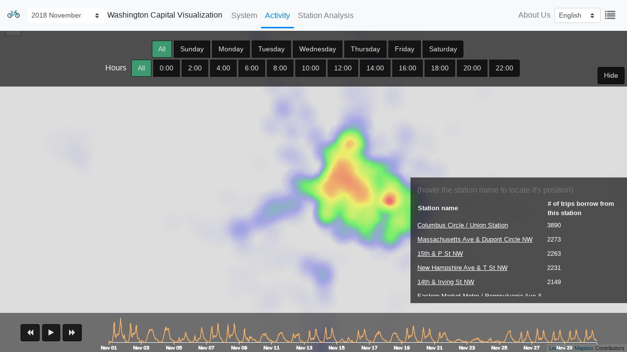

--- FILE ---
content_type: text/html; charset=utf-8
request_url: https://www.visualization.bike/capital/activity/2018/11
body_size: 4089
content:
<!DOCTYPE html><html lang="en"><head><meta charSet="utf-8"/><meta http-equiv="x-ua-compatible" content="ie=edge"/><meta name="viewport" content="width=device-width, initial-scale=1, shrink-to-fit=no"/><link rel="apple-touch-icon" sizes="57x57" href="/favicon/apple-icon-57x57.png"/><link rel="apple-touch-icon" sizes="60x60" href="/favicon/apple-icon-60x60.png"/><link rel="apple-touch-icon" sizes="72x72" href="/favicon/apple-icon-72x72.png"/><link rel="apple-touch-icon" sizes="76x76" href="/favicon/apple-icon-76x76.png"/><link rel="apple-touch-icon" sizes="114x114" href="/favicon/apple-icon-114x114.png"/><link rel="apple-touch-icon" sizes="120x120" href="/favicon/apple-icon-120x120.png"/><link rel="apple-touch-icon" sizes="144x144" href="/favicon/apple-icon-144x144.png"/><link rel="apple-touch-icon" sizes="152x152" href="/favicon/apple-icon-152x152.png"/><link rel="apple-touch-icon" sizes="180x180" href="/favicon/apple-icon-180x180.png"/><link rel="icon" type="image/png" sizes="192x192" href="/favicon/android-icon-192x192.png"/><link rel="icon" type="image/png" sizes="32x32" href="/favicon/favicon-32x32.png"/><link rel="icon" type="image/png" sizes="96x96" href="/favicon/favicon-96x96.png"/><link rel="icon" type="image/png" sizes="16x16" href="/favicon/favicon-16x16.png"/><link rel="manifest" href="/favicon/manifest.json"/><meta name="msapplication-TileColor" content="#ffffff"/><meta name="msapplication-TileImage" content="/favicon/ms-icon-144x144.png"/><meta name="theme-color" content="#ffffff"/><link rel="stylesheet" href="https://stackpath.bootstrapcdn.com/bootstrap/4.5.0/css/bootstrap.min.css" integrity="sha384-9aIt2nRpC12Uk9gS9baDl411NQApFmC26EwAOH8WgZl5MYYxFfc+NcPb1dKGj7Sk" crossorigin="anonymous"/><link rel="stylesheet" href="https://maxcdn.bootstrapcdn.com/font-awesome/4.4.0/css/font-awesome.min.css"/><title>2018 November Washington Capital Activity Analysis | Bike Visualization</title><meta name="description" content="2018 November Washington Capital Activity Analysis"/><meta property="og:url" content="https://www.visualization.bike/capital/activity/2018/11/"/><meta property="og:title" content="2018 November Washington Capital Activity Analysis | Bike Visualization"/><meta property="og:description" content="2018 November Washington Capital Activity Analysis"/><meta property="og:image" content="/images/og.png"/><meta property="og:image:width" content="1200"/><meta property="og:image:height" content="630"/><meta property="og:type" content="website"/><link rel="alternate" href="https://www.visualization.bike/capital/activity/2018/11/" hrefLang="x-default"/><link rel="alternate" href="https://www.visualization.bike/capital/activity/2018/11/" hrefLang="en"/><link rel="alternate" href="https://www.visualization.bike/zh-hant/capital/activity/2018/11/" hrefLang="zh-hant"/><link rel="alternate" href="https://www.visualization.bike/zh-hans/capital/activity/2018/11/" hrefLang="zh-hans"/><script type="application/ld+json">[{"@context":"https://schema.org","@type":"Organization","url":"https://www.visualization.bike","logo":"https://www.visualization.bike/favicon/apple-icon-120x120.png"}]</script><meta name="next-head-count" content="36"/><link rel="preload" href="/_next/static/css/c1bc7cc2fbab8bcf.css" as="style"/><link rel="stylesheet" href="/_next/static/css/c1bc7cc2fbab8bcf.css" data-n-g=""/><link rel="preload" href="/_next/static/css/360c540267ed60ef.css" as="style"/><link rel="stylesheet" href="/_next/static/css/360c540267ed60ef.css" data-n-p=""/><noscript data-n-css=""></noscript><script defer="" nomodule="" src="/_next/static/chunks/polyfills-a40ef1678bae11e696dba45124eadd70.js"></script><script src="/_next/static/chunks/webpack-5c2b556ef665326a.js" defer=""></script><script src="/_next/static/chunks/framework-bed9cd1fe4dbf7ed.js" defer=""></script><script src="/_next/static/chunks/main-ed4c4e4259f448a1.js" defer=""></script><script src="/_next/static/chunks/pages/_app-9b7826e37ea78087.js" defer=""></script><script src="/_next/static/chunks/29107295-9f8d41ddc6a12863.js" defer=""></script><script src="/_next/static/chunks/556-02d39dee99aa4339.js" defer=""></script><script src="/_next/static/chunks/992-f824074ed83f8b8a.js" defer=""></script><script src="/_next/static/chunks/599-ccb3db589fb5a6f1.js" defer=""></script><script src="/_next/static/chunks/323-4598f070f687c387.js" defer=""></script><script src="/_next/static/chunks/pages/%5Bsystem%5D/activity/%5B...date%5D-54e46a944c25abff.js" defer=""></script><script src="/_next/static/uH5k3gFqth3WDPi93zhYC/_buildManifest.js" defer=""></script><script src="/_next/static/uH5k3gFqth3WDPi93zhYC/_ssgManifest.js" defer=""></script><script src="/_next/static/uH5k3gFqth3WDPi93zhYC/_middlewareManifest.js" defer=""></script></head><body><div id="__next"><div class="wrapper"><div class=""><div><nav class="navbar navbar-expand-lg navbar-light bg-light flex-row-reverse flex-sm-row LayoutViz_navbar__k8kgi" id="navbar"><button class="navbar-toggler" type="button" data-toggle="collapse" data-target="#navbarTogglerDemo01" aria-controls="navbarTogglerDemo01" aria-expanded="false" aria-label="Toggle navigation"><span class="navbar-toggler-icon"></span></button><div class="nav-title capitalize LayoutViz_navTitle__sIdzr"><a class="navbar-brand d-none d-md-inline-block" href="/"><span style="box-sizing:border-box;display:inline-block;overflow:hidden;width:initial;height:initial;background:none;opacity:1;border:0;margin:0;padding:0;position:relative;max-width:100%"><span style="box-sizing:border-box;display:block;width:initial;height:initial;background:none;opacity:1;border:0;margin:0;padding:0;max-width:100%"><img style="display:block;max-width:100%;width:initial;height:initial;background:none;opacity:1;border:0;margin:0;padding:0" alt="" aria-hidden="true" src="[data-uri]"/></span><img alt="Bike Visualization Logo" src="[data-uri]" decoding="async" data-nimg="intrinsic" style="position:absolute;top:0;left:0;bottom:0;right:0;box-sizing:border-box;padding:0;border:none;margin:auto;display:block;width:0;height:0;min-width:100%;max-width:100%;min-height:100%;max-height:100%"/><noscript><img alt="Bike Visualization Logo" srcSet="/_next/image?url=%2F_next%2Fstatic%2Fmedia%2Ffavicon.9522be83.png&amp;w=32&amp;q=75 1x, /_next/image?url=%2F_next%2Fstatic%2Fmedia%2Ffavicon.9522be83.png&amp;w=64&amp;q=75 2x" src="/_next/image?url=%2F_next%2Fstatic%2Fmedia%2Ffavicon.9522be83.png&amp;w=64&amp;q=75" decoding="async" data-nimg="intrinsic" style="position:absolute;top:0;left:0;bottom:0;right:0;box-sizing:border-box;padding:0;border:none;margin:auto;display:block;width:0;height:0;min-width:100%;max-width:100%;min-height:100%;max-height:100%" loading="lazy"/></noscript></span></a><select name="available-analysis" id="" class="d-none d-md-inline-block custom-select custom-select-sm LayoutViz_analysisSelect__1YlD8"><optgroup label="2018"><option value="2018">2018</option><option value="20181">2018 January</option><option value="20182">2018 February</option><option value="20183">2018 March</option><option value="20184">2018 April</option><option value="20185">2018 May</option><option value="20186">2018 June</option><option value="20187">2018 July</option><option value="20188">2018 August</option><option value="20189">2018 September</option><option value="201810">2018 October</option><option selected="" value="201811">2018 November</option><option value="201812">2018 December</option></optgroup><optgroup label="2019"><option value="2019">2019</option><option value="20191">2019 January</option><option value="20192">2019 February</option><option value="20193">2019 March</option><option value="20194">2019 April</option><option value="20195">2019 May</option><option value="20196">2019 June</option><option value="20197">2019 July</option><option value="20198">2019 August</option><option value="20199">2019 September</option><option value="201910">2019 October</option><option value="201911">2019 November</option><option value="201912">2019 December</option></optgroup><optgroup label="2020"><option value="2020">2020</option><option value="20201">2020 January</option><option value="20202">2020 February</option><option value="20203">2020 March</option><option value="20205">2020 May</option><option value="20206">2020 June</option><option value="20207">2020 July</option><option value="20208">2020 August</option><option value="20209">2020 September</option><option value="202010">2020 October</option><option value="202011">2020 November</option><option value="202012">2020 December</option></optgroup></select><h1 class="LayoutViz_title__EDRzg">Washington Capital Visualization</h1></div><div class="collapse navbar-collapse"><ul class="navbar-nav mr-auto LayoutViz_navbarNav__3tpWr"><li class="nav-item"><a class="nav-link LayoutViz_navLink__2C8l8 LayoutViz_navLinkMobile__13o7H" href="/capital/overview/2018/11">System</a></li><li class="nav-item"><a class="nav-link LayoutViz_navLink__2C8l8 LayoutViz_navLinkMobile__13o7H LayoutViz_active__7s4nw" href="/capital/activity/2018/11">Activity</a></li><li class="nav-item"><a class="nav-link LayoutViz_navLink__2C8l8 LayoutViz_navLinkMobile__13o7H" href="/capital/od/2018/11">Station Analysis</a></li><li class="nav-item d-block d-md-none"><a class="nav-link LayoutViz_navLink__2C8l8 LayoutViz_navLinkMobile__13o7H" href="/about">About Us</a></li></ul><ul class="nav navbar-nav navbar-right d-none d-md-flex"><li class="nav-item LayoutViz_navLinkMobile__13o7H"><a class="nav-link" href="/about">About Us</a></li><li class="nav-item d-flex align-items-center LayoutViz_navLinkMobile__13o7H"><select class="custom-select custom-select-sm"><option selected="" value="en">English</option><option value="zh-hant">繁體中文</option><option value="zh-hans">简体中文</option></select></li><li class="nav-item LayoutViz_navLinkMobile__13o7H"><button type="button" class="btn btn-link nav-link showAll d-none d-md-block"><i class="fa fa-list fa-lg"></i></button></li></ul></div></nav><div><div class="sk-fading-circle"><span style="display:inline-block;position:relative;width:50px;height:50px;vertical-align:middle;font-size:0;animation:__react-md-spinner-animation__root-rotate 1568.235294117647ms linear infinite;-webkit-animation:__react-md-spinner-animation__root-rotate 1568.235294117647ms linear infinite"><span style="box-sizing:border-box;display:block;position:absolute;width:100%;height:100%;border-color:#0086F1;white-space:nowrap;opacity:1;animation-name:__react-md-spinner-animation__fill-unfill-rotate, __react-md-spinner-animation__layer-1-fade-in-out;-webkit-animation-name:__react-md-spinner-animation__fill-unfill-rotate, __react-md-spinner-animation__layer-1-fade-in-out;animation-duration:5332ms;-webkit-animation-duration:5332ms;animation-timing-function:cubic-bezier(.4, 0, .2, 1);-webkit-animation-timing-function:cubic-bezier(.4, 0, .2, 1);animation-iteration-count:infinite;-webkit-animation-iteration-count:infinite"><span style="display:inline-block;box-sizing:border-box;position:relative;width:50%;height:100%;overflow:hidden;border-color:inherit"><span style="display:inline-block;box-sizing:border-box;position:absolute;top:0;border-radius:50%;bottom:0;width:200%;border-width:5px;border-style:solid;animation-duration:1333ms;-webkit-animation-duration:1333ms;animation-timing-function:cubic-bezier(.4, 0, .2, 1);-webkit-animation-timing-function:cubic-bezier(.4, 0, .2, 1);animation-iteration-count:infinite;-webkit-animation-iteration-count:infinite;left:0;transform:rotate(129deg);-webkit-transform:rotate(129deg);animation-name:__react-md-spinner-animation__left-spin;-webkit-animation-name:__react-md-spinner-animation__left-spin;border-color:#0086F1 transparent transparent #0086F1"></span></span><span style="display:inline-block;box-sizing:border-box;position:relative;width:50%;height:100%;overflow:hidden;border-color:inherit"><span style="display:inline-block;box-sizing:border-box;position:absolute;top:0;border-radius:50%;bottom:0;width:200%;border-width:5px;border-style:solid;animation-duration:1333ms;-webkit-animation-duration:1333ms;animation-timing-function:cubic-bezier(.4, 0, .2, 1);-webkit-animation-timing-function:cubic-bezier(.4, 0, .2, 1);animation-iteration-count:infinite;-webkit-animation-iteration-count:infinite;left:-100%;transform:rotate(-129deg);-webkit-transform:rotate(-129deg);animation-name:__react-md-spinner-animation__right-spin;-webkit-animation-name:__react-md-spinner-animation__right-spin;border-color:#0086F1 #0086F1 transparent transparent"></span></span><span style="display:inline-block;box-sizing:border-box;position:absolute;top:0;border-radius:50%;left:45%;width:10%;border-width:5px;border-color:inherit;border-top-style:solid"></span></span><span style="box-sizing:border-box;display:block;position:absolute;width:100%;height:100%;border-color:#0086F1;white-space:nowrap;opacity:1;animation-name:__react-md-spinner-animation__fill-unfill-rotate, __react-md-spinner-animation__layer-2-fade-in-out;-webkit-animation-name:__react-md-spinner-animation__fill-unfill-rotate, __react-md-spinner-animation__layer-2-fade-in-out;animation-duration:5332ms;-webkit-animation-duration:5332ms;animation-timing-function:cubic-bezier(.4, 0, .2, 1);-webkit-animation-timing-function:cubic-bezier(.4, 0, .2, 1);animation-iteration-count:infinite;-webkit-animation-iteration-count:infinite"><span style="display:inline-block;box-sizing:border-box;position:relative;width:50%;height:100%;overflow:hidden;border-color:inherit"><span style="display:inline-block;box-sizing:border-box;position:absolute;top:0;border-radius:50%;bottom:0;width:200%;border-width:5px;border-style:solid;animation-duration:1333ms;-webkit-animation-duration:1333ms;animation-timing-function:cubic-bezier(.4, 0, .2, 1);-webkit-animation-timing-function:cubic-bezier(.4, 0, .2, 1);animation-iteration-count:infinite;-webkit-animation-iteration-count:infinite;left:0;transform:rotate(129deg);-webkit-transform:rotate(129deg);animation-name:__react-md-spinner-animation__left-spin;-webkit-animation-name:__react-md-spinner-animation__left-spin;border-color:#0086F1 transparent transparent #0086F1"></span></span><span style="display:inline-block;box-sizing:border-box;position:relative;width:50%;height:100%;overflow:hidden;border-color:inherit"><span style="display:inline-block;box-sizing:border-box;position:absolute;top:0;border-radius:50%;bottom:0;width:200%;border-width:5px;border-style:solid;animation-duration:1333ms;-webkit-animation-duration:1333ms;animation-timing-function:cubic-bezier(.4, 0, .2, 1);-webkit-animation-timing-function:cubic-bezier(.4, 0, .2, 1);animation-iteration-count:infinite;-webkit-animation-iteration-count:infinite;left:-100%;transform:rotate(-129deg);-webkit-transform:rotate(-129deg);animation-name:__react-md-spinner-animation__right-spin;-webkit-animation-name:__react-md-spinner-animation__right-spin;border-color:#0086F1 #0086F1 transparent transparent"></span></span><span style="display:inline-block;box-sizing:border-box;position:absolute;top:0;border-radius:50%;left:45%;width:10%;border-width:5px;border-color:inherit;border-top-style:solid"></span></span><span style="box-sizing:border-box;display:block;position:absolute;width:100%;height:100%;border-color:#0086F1;white-space:nowrap;opacity:1;animation-name:__react-md-spinner-animation__fill-unfill-rotate, __react-md-spinner-animation__layer-3-fade-in-out;-webkit-animation-name:__react-md-spinner-animation__fill-unfill-rotate, __react-md-spinner-animation__layer-3-fade-in-out;animation-duration:5332ms;-webkit-animation-duration:5332ms;animation-timing-function:cubic-bezier(.4, 0, .2, 1);-webkit-animation-timing-function:cubic-bezier(.4, 0, .2, 1);animation-iteration-count:infinite;-webkit-animation-iteration-count:infinite"><span style="display:inline-block;box-sizing:border-box;position:relative;width:50%;height:100%;overflow:hidden;border-color:inherit"><span style="display:inline-block;box-sizing:border-box;position:absolute;top:0;border-radius:50%;bottom:0;width:200%;border-width:5px;border-style:solid;animation-duration:1333ms;-webkit-animation-duration:1333ms;animation-timing-function:cubic-bezier(.4, 0, .2, 1);-webkit-animation-timing-function:cubic-bezier(.4, 0, .2, 1);animation-iteration-count:infinite;-webkit-animation-iteration-count:infinite;left:0;transform:rotate(129deg);-webkit-transform:rotate(129deg);animation-name:__react-md-spinner-animation__left-spin;-webkit-animation-name:__react-md-spinner-animation__left-spin;border-color:#0086F1 transparent transparent #0086F1"></span></span><span style="display:inline-block;box-sizing:border-box;position:relative;width:50%;height:100%;overflow:hidden;border-color:inherit"><span style="display:inline-block;box-sizing:border-box;position:absolute;top:0;border-radius:50%;bottom:0;width:200%;border-width:5px;border-style:solid;animation-duration:1333ms;-webkit-animation-duration:1333ms;animation-timing-function:cubic-bezier(.4, 0, .2, 1);-webkit-animation-timing-function:cubic-bezier(.4, 0, .2, 1);animation-iteration-count:infinite;-webkit-animation-iteration-count:infinite;left:-100%;transform:rotate(-129deg);-webkit-transform:rotate(-129deg);animation-name:__react-md-spinner-animation__right-spin;-webkit-animation-name:__react-md-spinner-animation__right-spin;border-color:#0086F1 #0086F1 transparent transparent"></span></span><span style="display:inline-block;box-sizing:border-box;position:absolute;top:0;border-radius:50%;left:45%;width:10%;border-width:5px;border-color:inherit;border-top-style:solid"></span></span><span style="box-sizing:border-box;display:block;position:absolute;width:100%;height:100%;border-color:#0086F1;white-space:nowrap;opacity:1;animation-name:__react-md-spinner-animation__fill-unfill-rotate, __react-md-spinner-animation__layer-4-fade-in-out;-webkit-animation-name:__react-md-spinner-animation__fill-unfill-rotate, __react-md-spinner-animation__layer-4-fade-in-out;animation-duration:5332ms;-webkit-animation-duration:5332ms;animation-timing-function:cubic-bezier(.4, 0, .2, 1);-webkit-animation-timing-function:cubic-bezier(.4, 0, .2, 1);animation-iteration-count:infinite;-webkit-animation-iteration-count:infinite"><span style="display:inline-block;box-sizing:border-box;position:relative;width:50%;height:100%;overflow:hidden;border-color:inherit"><span style="display:inline-block;box-sizing:border-box;position:absolute;top:0;border-radius:50%;bottom:0;width:200%;border-width:5px;border-style:solid;animation-duration:1333ms;-webkit-animation-duration:1333ms;animation-timing-function:cubic-bezier(.4, 0, .2, 1);-webkit-animation-timing-function:cubic-bezier(.4, 0, .2, 1);animation-iteration-count:infinite;-webkit-animation-iteration-count:infinite;left:0;transform:rotate(129deg);-webkit-transform:rotate(129deg);animation-name:__react-md-spinner-animation__left-spin;-webkit-animation-name:__react-md-spinner-animation__left-spin;border-color:#0086F1 transparent transparent #0086F1"></span></span><span style="display:inline-block;box-sizing:border-box;position:relative;width:50%;height:100%;overflow:hidden;border-color:inherit"><span style="display:inline-block;box-sizing:border-box;position:absolute;top:0;border-radius:50%;bottom:0;width:200%;border-width:5px;border-style:solid;animation-duration:1333ms;-webkit-animation-duration:1333ms;animation-timing-function:cubic-bezier(.4, 0, .2, 1);-webkit-animation-timing-function:cubic-bezier(.4, 0, .2, 1);animation-iteration-count:infinite;-webkit-animation-iteration-count:infinite;left:-100%;transform:rotate(-129deg);-webkit-transform:rotate(-129deg);animation-name:__react-md-spinner-animation__right-spin;-webkit-animation-name:__react-md-spinner-animation__right-spin;border-color:#0086F1 #0086F1 transparent transparent"></span></span><span style="display:inline-block;box-sizing:border-box;position:absolute;top:0;border-radius:50%;left:45%;width:10%;border-width:5px;border-color:inherit;border-top-style:solid"></span></span></span></div></div></div></div></div></div><script id="__NEXT_DATA__" type="application/json">{"props":{"pageProps":{"yyyymm":"201811","systemList":{"months":444,"cities":0,"countries":{"US":{"baywheels":{"name":"Bay Area Bay Wheels","year":"2020","stationNum":331},"bluebikes":{"name":"Boston Bluebikes","year":"2020","stationNum":317},"capital":{"name":"Washington Capital","year":"2020","stationNum":597},"citibike":{"name":"New York Citibike","year":"2020","stationNum":850},"cogobike":{"name":"Columbus Cogobike","year":"2020","stationNum":72},"divvy":{"name":"Chicago Divvy","year":"2020","stationNum":621},"healthy":{"name":"Pittsburgh Healthy Ride","year":"2019","stationNum":114},"indego":{"name":"Philadelphia Indego","year":"2020","stationNum":134},"metro":{"name":"Los Angeles Metro","year":"2020","stationNum":131},"niceride":{"name":"Minnesota Nice Ride","year":"2020","stationNum":205}},"CA":{"bixi":{"name":"Montreal Bixi","year":"2019","stationNum":552}},"MX":{"ecobici":{"name":"Mexico City Ecobici","year":"2020","stationNum":480},"mibici":{"name":"Guadalajara Mibici","year":"2019","stationNum":287}},"UK":{"justeats":{"name":"Edinburg Just Eat Cycles","year":"2020","stationNum":164}},"NO":{"oslo":{"name":"Oslo City Bike","year":"2020","stationNum":254}},"TW":{"youbike":{"name":"Taipei Youbike","year":"2018","stationNum":399}}}},"locale":"en","system":"capital","year":"2018","month":"11","availableAnalysis":[{"year":"2018","month":["1","2","3","4","5","6","7","8","9","10","11","12"]},{"year":"2019","month":["1","2","3","4","5","6","7","8","9","10","11","12"]},{"year":"2020","month":["1","2","3","5","6","7","8","9","10","11","12"]}],"page":"ACTIVITY_PAGE","config":{"reportType":"monthly","center":[38.91059294,-77.05800173],"system":"capital","name":"Washington Capital","heatZoom":12,"heatmapConfig":{"gap":10,"timeList":[1541030400,1541894400,1542758400]},"dateRange":[{"year":2018,"month":11}]},"seo":{"page":"ACTIVITY_PAGE","year":"2018","month":"11","system":"capital","isYearlyReport":false}},"__N_SSG":true},"page":"/[system]/activity/[...date]","query":{"system":"capital","date":["2018","11"]},"buildId":"uH5k3gFqth3WDPi93zhYC","isFallback":false,"gsp":true,"locale":"en","locales":["en","zh-hant","zh-hans"],"defaultLocale":"en","scriptLoader":[]}</script></body></html>

--- FILE ---
content_type: text/html; charset=utf-8
request_url: https://www.visualization.bike/_next/data/uH5k3gFqth3WDPi93zhYC/en/capital/activity/2018/11.json
body_size: 441
content:
{"pageProps":{"yyyymm":"201811","systemList":{"months":444,"cities":0,"countries":{"US":{"baywheels":{"name":"Bay Area Bay Wheels","year":"2020","stationNum":331},"bluebikes":{"name":"Boston Bluebikes","year":"2020","stationNum":317},"capital":{"name":"Washington Capital","year":"2020","stationNum":597},"citibike":{"name":"New York Citibike","year":"2020","stationNum":850},"cogobike":{"name":"Columbus Cogobike","year":"2020","stationNum":72},"divvy":{"name":"Chicago Divvy","year":"2020","stationNum":621},"healthy":{"name":"Pittsburgh Healthy Ride","year":"2019","stationNum":114},"indego":{"name":"Philadelphia Indego","year":"2020","stationNum":134},"metro":{"name":"Los Angeles Metro","year":"2020","stationNum":131},"niceride":{"name":"Minnesota Nice Ride","year":"2020","stationNum":205}},"CA":{"bixi":{"name":"Montreal Bixi","year":"2019","stationNum":552}},"MX":{"ecobici":{"name":"Mexico City Ecobici","year":"2020","stationNum":480},"mibici":{"name":"Guadalajara Mibici","year":"2019","stationNum":287}},"UK":{"justeats":{"name":"Edinburg Just Eat Cycles","year":"2020","stationNum":164}},"NO":{"oslo":{"name":"Oslo City Bike","year":"2020","stationNum":254}},"TW":{"youbike":{"name":"Taipei Youbike","year":"2018","stationNum":399}}}},"locale":"en","system":"capital","year":"2018","month":"11","availableAnalysis":[{"year":"2018","month":["1","2","3","4","5","6","7","8","9","10","11","12"]},{"year":"2019","month":["1","2","3","4","5","6","7","8","9","10","11","12"]},{"year":"2020","month":["1","2","3","5","6","7","8","9","10","11","12"]}],"page":"ACTIVITY_PAGE","config":{"reportType":"monthly","center":[38.91059294,-77.05800173],"system":"capital","name":"Washington Capital","heatZoom":12,"heatmapConfig":{"gap":10,"timeList":[1541030400,1541894400,1542758400]},"dateRange":[{"year":2018,"month":11}]},"seo":{"page":"ACTIVITY_PAGE","year":"2018","month":"11","system":"capital","isYearlyReport":false}},"__N_SSG":true}

--- FILE ---
content_type: text/html; charset=utf-8
request_url: https://www.visualization.bike/_next/data/uH5k3gFqth3WDPi93zhYC/en/capital/od/2018/11.json
body_size: 411
content:
{"pageProps":{"yyyymm":"201811","systemList":{"months":444,"cities":0,"countries":{"US":{"baywheels":{"name":"Bay Area Bay Wheels","year":"2020","stationNum":331},"bluebikes":{"name":"Boston Bluebikes","year":"2020","stationNum":317},"capital":{"name":"Washington Capital","year":"2020","stationNum":597},"citibike":{"name":"New York Citibike","year":"2020","stationNum":850},"cogobike":{"name":"Columbus Cogobike","year":"2020","stationNum":72},"divvy":{"name":"Chicago Divvy","year":"2020","stationNum":621},"healthy":{"name":"Pittsburgh Healthy Ride","year":"2019","stationNum":114},"indego":{"name":"Philadelphia Indego","year":"2020","stationNum":134},"metro":{"name":"Los Angeles Metro","year":"2020","stationNum":131},"niceride":{"name":"Minnesota Nice Ride","year":"2020","stationNum":205}},"CA":{"bixi":{"name":"Montreal Bixi","year":"2019","stationNum":552}},"MX":{"ecobici":{"name":"Mexico City Ecobici","year":"2020","stationNum":480},"mibici":{"name":"Guadalajara Mibici","year":"2019","stationNum":287}},"UK":{"justeats":{"name":"Edinburg Just Eat Cycles","year":"2020","stationNum":164}},"NO":{"oslo":{"name":"Oslo City Bike","year":"2020","stationNum":254}},"TW":{"youbike":{"name":"Taipei Youbike","year":"2018","stationNum":399}}}},"locale":"en","system":"capital","year":"2018","month":"11","availableAnalysis":[{"year":"2018","month":["1","2","3","4","5","6","7","8","9","10","11","12"]},{"year":"2019","month":["1","2","3","4","5","6","7","8","9","10","11","12"]},{"year":"2020","month":["1","2","3","5","6","7","8","9","10","11","12"]}],"page":"OD_PAGE","config":{"reportType":"monthly","system":"capital","name":"Washington Capital","center":[38.91059294,-77.05800173],"odZoom":12,"dateRange":[{"year":2018,"month":11}]},"seo":{"page":"OD_PAGE","year":"2018","month":"11","system":"capital","isYearlyReport":false}},"__N_SSG":true}

--- FILE ---
content_type: text/html; charset=utf-8
request_url: https://www.visualization.bike/_next/data/uH5k3gFqth3WDPi93zhYC/en/about.json
body_size: -241
content:
{"pageProps":{"locale":"en","cityNum":17,"seo":{"page":"ABOUT_PAGE"}},"__N_SSG":true}

--- FILE ---
content_type: application/javascript; charset=utf-8
request_url: https://www.visualization.bike/_next/static/uH5k3gFqth3WDPi93zhYC/_ssgManifest.js
body_size: -151
content:
self.__SSG_MANIFEST=new Set(["\u002Fabout","\u002F","\u002F[system]\u002Fod\u002F[...date]","\u002F[system]\u002Factivity\u002F[...date]","\u002F[system]\u002Foverview\u002F[...date]"]);self.__SSG_MANIFEST_CB&&self.__SSG_MANIFEST_CB()

--- FILE ---
content_type: application/javascript; charset=utf-8
request_url: https://www.visualization.bike/_next/static/chunks/502-e7c9148acedf0fd7.js
body_size: 17083
content:
(self.webpackChunk_N_E=self.webpackChunk_N_E||[]).push([[502],{3940:function(t,e,n){"use strict";n.d(e,{$:function(){return Xt},A:function(){return pe},B:function(){return v},C:function(){return en},D:function(){return Qe},E:function(){return on},F:function(){return o},G:function(){return rn},H:function(){return H},I:function(){return Ze},J:function(){return D},K:function(){return X},L:function(){return p},M:function(){return m},N:function(){return xe},O:function(){return z},P:function(){return A},Q:function(){return Gt},R:function(){return it},S:function(){return qt},T:function(){return F},U:function(){return ne},V:function(){return ce},W:function(){return re},X:function(){return be},Y:function(){return c},Z:function(){return a},_:function(){return Te},a:function(){return ye},a0:function(){return O},a1:function(){return k},a2:function(){return $t},a3:function(){return I},a4:function(){return Se},a5:function(){return Ne},a6:function(){return Ce},a7:function(){return T},a8:function(){return f},a9:function(){return i},aA:function(){return V},aB:function(){return B},aC:function(){return Q},aD:function(){return Z},aE:function(){return q},aF:function(){return zt},aG:function(){return _e},aH:function(){return me},aa:function(){return nn},ab:function(){return Jt},ac:function(){return P},ad:function(){return M},ae:function(){return J},af:function(){return he},ag:function(){return $e},ah:function(){return xn},ai:function(){return yn},aj:function(){return an},ak:function(){return un},al:function(){return cn},am:function(){return oe},an:function(){return ie},ao:function(){return te},ap:function(){return ue},aq:function(){return de},ar:function(){return ge},as:function(){return bn},at:function(){return nt},au:function(){return ln},av:function(){return hn},aw:function(){return u},ax:function(){return dn},ay:function(){return s},az:function(){return tt},b:function(){return h},c:function(){return Kt},d:function(){return Vt},e:function(){return st},f:function(){return C},g:function(){return g},h:function(){return R},i:function(){return d},j:function(){return l},k:function(){return y},l:function(){return Ee},m:function(){return x},n:function(){return fn},o:function(){return rt},p:function(){return $},q:function(){return ot},r:function(){return r},s:function(){return K},t:function(){return G},u:function(){return Oe},v:function(){return b},w:function(){return ve},x:function(){return Je},y:function(){return ee},z:function(){return Me}});const r="undefined"===typeof window?function(t){return t()}:window.requestAnimationFrame;function o(t,e,n){const o=n||(t=>Array.prototype.slice.call(t));let i=!1,c=[];return function(...n){c=o(n),i||(i=!0,r.call(window,(()=>{i=!1,t.apply(e,c)})))}}function i(t,e){let n;return function(){return e?(clearTimeout(n),n=setTimeout(t,e)):t(),e}}const c=t=>"start"===t?"left":"end"===t?"right":"center",a=(t,e,n)=>"start"===t?e:"end"===t?n:(e+n)/2,u=(t,e,n,r)=>t===(r?"left":"right")?n:"center"===t?(e+n)/2:e;function s(){}const f=function(){let t=0;return function(){return t++}}();function l(t){return null===t||"undefined"===typeof t}function h(t){if(Array.isArray&&Array.isArray(t))return!0;const e=Object.prototype.toString.call(t);return"[object"===e.substr(0,7)&&"Array]"===e.substr(-6)}function d(t){return null!==t&&"[object Object]"===Object.prototype.toString.call(t)}const g=t=>("number"===typeof t||t instanceof Number)&&isFinite(+t);function p(t,e){return g(t)?t:e}function b(t,e){return"undefined"===typeof t?e:t}const y=(t,e)=>"string"===typeof t&&t.endsWith("%")?parseFloat(t)/100:t/e,x=(t,e)=>"string"===typeof t&&t.endsWith("%")?parseFloat(t)/100*e:+t;function m(t,e,n){if(t&&"function"===typeof t.call)return t.apply(n,e)}function v(t,e,n,r){let o,i,c;if(h(t))if(i=t.length,r)for(o=i-1;o>=0;o--)e.call(n,t[o],o);else for(o=0;o<i;o++)e.call(n,t[o],o);else if(d(t))for(c=Object.keys(t),i=c.length,o=0;o<i;o++)e.call(n,t[c[o]],c[o])}function M(t,e){let n,r,o,i;if(!t||!e||t.length!==e.length)return!1;for(n=0,r=t.length;n<r;++n)if(o=t[n],i=e[n],o.datasetIndex!==i.datasetIndex||o.index!==i.index)return!1;return!0}function _(t){if(h(t))return t.map(_);if(d(t)){const e=Object.create(null),n=Object.keys(t),r=n.length;let o=0;for(;o<r;++o)e[n[o]]=_(t[n[o]]);return e}return t}function w(t){return-1===["__proto__","prototype","constructor"].indexOf(t)}function E(t,e,n,r){if(!w(t))return;const o=e[t],i=n[t];d(o)&&d(i)?O(o,i,r):e[t]=_(i)}function O(t,e,n){const r=h(e)?e:[e],o=r.length;if(!d(t))return t;const i=(n=n||{}).merger||E;for(let c=0;c<o;++c){if(!d(e=r[c]))continue;const o=Object.keys(e);for(let r=0,c=o.length;r<c;++r)i(o[r],t,e,n)}return t}function T(t,e){return O(t,e,{merger:N})}function N(t,e,n){if(!w(t))return;const r=e[t],o=n[t];d(r)&&d(o)?T(r,o):Object.prototype.hasOwnProperty.call(e,t)||(e[t]=_(o))}function S(t,e){const n=t.indexOf(".",e);return-1===n?t.length:n}function C(t,e){if(""===e)return t;let n=0,r=S(e,n);for(;t&&r>n;)t=t[e.substr(n,r-n)],n=r+1,r=S(e,n);return t}function k(t){return t.charAt(0).toUpperCase()+t.slice(1)}const R=t=>"undefined"!==typeof t,I=t=>"function"===typeof t,P=(t,e)=>{if(t.size!==e.size)return!1;for(const n of t)if(!e.has(n))return!1;return!0},A=Math.PI,F=2*A,U=F+A,L=Number.POSITIVE_INFINITY,j=A/180,H=A/2,W=A/4,Y=2*A/3,D=Math.log10,K=Math.sign;function B(t){const e=Math.round(t);t=Z(t,e,t/1e3)?e:t;const n=Math.pow(10,Math.floor(D(t))),r=t/n;return(r<=1?1:r<=2?2:r<=5?5:10)*n}function X(t){const e=[],n=Math.sqrt(t);let r;for(r=1;r<n;r++)t%r===0&&(e.push(r),e.push(t/r));return n===(0|n)&&e.push(n),e.sort(((t,e)=>t-e)).pop(),e}function $(t){return!isNaN(parseFloat(t))&&isFinite(t)}function Z(t,e,n){return Math.abs(t-e)<n}function Q(t,e){const n=Math.round(t);return n-e<=t&&n+e>=t}function V(t,e,n){let r,o,i;for(r=0,o=t.length;r<o;r++)i=t[r][n],isNaN(i)||(e.min=Math.min(e.min,i),e.max=Math.max(e.max,i))}function G(t){return t*(A/180)}function z(t){return t*(180/A)}function q(t){if(!g(t))return;let e=1,n=0;for(;Math.round(t*e)/e!==t;)e*=10,n++;return n}function J(t,e){const n=e.x-t.x,r=e.y-t.y,o=Math.sqrt(n*n+r*r);let i=Math.atan2(r,n);return i<-.5*A&&(i+=F),{angle:i,distance:o}}function tt(t,e){return Math.sqrt(Math.pow(e.x-t.x,2)+Math.pow(e.y-t.y,2))}function et(t,e){return(t-e+U)%F-A}function nt(t){return(t%F+F)%F}function rt(t,e,n,r){const o=nt(t),i=nt(e),c=nt(n),a=nt(i-o),u=nt(c-o),s=nt(o-i),f=nt(o-c);return o===i||o===c||r&&i===c||a>u&&s<f}function ot(t,e,n){return Math.max(e,Math.min(n,t))}function it(t){return ot(t,-32768,32767)}const ct=t=>0===t||1===t,at=(t,e,n)=>-Math.pow(2,10*(t-=1))*Math.sin((t-e)*F/n),ut=(t,e,n)=>Math.pow(2,-10*t)*Math.sin((t-e)*F/n)+1,st={linear:t=>t,easeInQuad:t=>t*t,easeOutQuad:t=>-t*(t-2),easeInOutQuad:t=>(t/=.5)<1?.5*t*t:-.5*(--t*(t-2)-1),easeInCubic:t=>t*t*t,easeOutCubic:t=>(t-=1)*t*t+1,easeInOutCubic:t=>(t/=.5)<1?.5*t*t*t:.5*((t-=2)*t*t+2),easeInQuart:t=>t*t*t*t,easeOutQuart:t=>-((t-=1)*t*t*t-1),easeInOutQuart:t=>(t/=.5)<1?.5*t*t*t*t:-.5*((t-=2)*t*t*t-2),easeInQuint:t=>t*t*t*t*t,easeOutQuint:t=>(t-=1)*t*t*t*t+1,easeInOutQuint:t=>(t/=.5)<1?.5*t*t*t*t*t:.5*((t-=2)*t*t*t*t+2),easeInSine:t=>1-Math.cos(t*H),easeOutSine:t=>Math.sin(t*H),easeInOutSine:t=>-.5*(Math.cos(A*t)-1),easeInExpo:t=>0===t?0:Math.pow(2,10*(t-1)),easeOutExpo:t=>1===t?1:1-Math.pow(2,-10*t),easeInOutExpo:t=>ct(t)?t:t<.5?.5*Math.pow(2,10*(2*t-1)):.5*(2-Math.pow(2,-10*(2*t-1))),easeInCirc:t=>t>=1?t:-(Math.sqrt(1-t*t)-1),easeOutCirc:t=>Math.sqrt(1-(t-=1)*t),easeInOutCirc:t=>(t/=.5)<1?-.5*(Math.sqrt(1-t*t)-1):.5*(Math.sqrt(1-(t-=2)*t)+1),easeInElastic:t=>ct(t)?t:at(t,.075,.3),easeOutElastic:t=>ct(t)?t:ut(t,.075,.3),easeInOutElastic(t){const e=.1125;return ct(t)?t:t<.5?.5*at(2*t,e,.45):.5+.5*ut(2*t-1,e,.45)},easeInBack(t){const e=1.70158;return t*t*((e+1)*t-e)},easeOutBack(t){const e=1.70158;return(t-=1)*t*((e+1)*t+e)+1},easeInOutBack(t){let e=1.70158;return(t/=.5)<1?t*t*((1+(e*=1.525))*t-e)*.5:.5*((t-=2)*t*((1+(e*=1.525))*t+e)+2)},easeInBounce:t=>1-st.easeOutBounce(1-t),easeOutBounce(t){const e=7.5625,n=2.75;return t<1/n?e*t*t:t<2/n?e*(t-=1.5/n)*t+.75:t<2.5/n?e*(t-=2.25/n)*t+.9375:e*(t-=2.625/n)*t+.984375},easeInOutBounce:t=>t<.5?.5*st.easeInBounce(2*t):.5*st.easeOutBounce(2*t-1)+.5},ft={0:0,1:1,2:2,3:3,4:4,5:5,6:6,7:7,8:8,9:9,A:10,B:11,C:12,D:13,E:14,F:15,a:10,b:11,c:12,d:13,e:14,f:15},lt="0123456789ABCDEF",ht=t=>lt[15&t],dt=t=>lt[(240&t)>>4]+lt[15&t],gt=t=>(240&t)>>4===(15&t);function pt(t){var e=function(t){return gt(t.r)&&gt(t.g)&&gt(t.b)&&gt(t.a)}(t)?ht:dt;return t?"#"+e(t.r)+e(t.g)+e(t.b)+(t.a<255?e(t.a):""):t}function bt(t){return t+.5|0}const yt=(t,e,n)=>Math.max(Math.min(t,n),e);function xt(t){return yt(bt(2.55*t),0,255)}function mt(t){return yt(bt(255*t),0,255)}function vt(t){return yt(bt(t/2.55)/100,0,1)}function Mt(t){return yt(bt(100*t),0,100)}const _t=/^rgba?\(\s*([-+.\d]+)(%)?[\s,]+([-+.e\d]+)(%)?[\s,]+([-+.e\d]+)(%)?(?:[\s,/]+([-+.e\d]+)(%)?)?\s*\)$/;const wt=/^(hsla?|hwb|hsv)\(\s*([-+.e\d]+)(?:deg)?[\s,]+([-+.e\d]+)%[\s,]+([-+.e\d]+)%(?:[\s,]+([-+.e\d]+)(%)?)?\s*\)$/;function Et(t,e,n){const r=e*Math.min(n,1-n),o=(e,o=(e+t/30)%12)=>n-r*Math.max(Math.min(o-3,9-o,1),-1);return[o(0),o(8),o(4)]}function Ot(t,e,n){const r=(r,o=(r+t/60)%6)=>n-n*e*Math.max(Math.min(o,4-o,1),0);return[r(5),r(3),r(1)]}function Tt(t,e,n){const r=Et(t,1,.5);let o;for(e+n>1&&(o=1/(e+n),e*=o,n*=o),o=0;o<3;o++)r[o]*=1-e-n,r[o]+=e;return r}function Nt(t){const e=t.r/255,n=t.g/255,r=t.b/255,o=Math.max(e,n,r),i=Math.min(e,n,r),c=(o+i)/2;let a,u,s;return o!==i&&(s=o-i,u=c>.5?s/(2-o-i):s/(o+i),a=o===e?(n-r)/s+(n<r?6:0):o===n?(r-e)/s+2:(e-n)/s+4,a=60*a+.5),[0|a,u||0,c]}function St(t,e,n,r){return(Array.isArray(e)?t(e[0],e[1],e[2]):t(e,n,r)).map(mt)}function Ct(t,e,n){return St(Et,t,e,n)}function kt(t){return(t%360+360)%360}function Rt(t){const e=wt.exec(t);let n,r=255;if(!e)return;e[5]!==n&&(r=e[6]?xt(+e[5]):mt(+e[5]));const o=kt(+e[2]),i=+e[3]/100,c=+e[4]/100;return n="hwb"===e[1]?function(t,e,n){return St(Tt,t,e,n)}(o,i,c):"hsv"===e[1]?function(t,e,n){return St(Ot,t,e,n)}(o,i,c):Ct(o,i,c),{r:n[0],g:n[1],b:n[2],a:r}}const It={x:"dark",Z:"light",Y:"re",X:"blu",W:"gr",V:"medium",U:"slate",A:"ee",T:"ol",S:"or",B:"ra",C:"lateg",D:"ights",R:"in",Q:"turquois",E:"hi",P:"ro",O:"al",N:"le",M:"de",L:"yello",F:"en",K:"ch",G:"arks",H:"ea",I:"ightg",J:"wh"},Pt={OiceXe:"f0f8ff",antiquewEte:"faebd7",aqua:"ffff",aquamarRe:"7fffd4",azuY:"f0ffff",beige:"f5f5dc",bisque:"ffe4c4",black:"0",blanKedOmond:"ffebcd",Xe:"ff",XeviTet:"8a2be2",bPwn:"a52a2a",burlywood:"deb887",caMtXe:"5f9ea0",KartYuse:"7fff00",KocTate:"d2691e",cSO:"ff7f50",cSnflowerXe:"6495ed",cSnsilk:"fff8dc",crimson:"dc143c",cyan:"ffff",xXe:"8b",xcyan:"8b8b",xgTMnPd:"b8860b",xWay:"a9a9a9",xgYF:"6400",xgYy:"a9a9a9",xkhaki:"bdb76b",xmagFta:"8b008b",xTivegYF:"556b2f",xSange:"ff8c00",xScEd:"9932cc",xYd:"8b0000",xsOmon:"e9967a",xsHgYF:"8fbc8f",xUXe:"483d8b",xUWay:"2f4f4f",xUgYy:"2f4f4f",xQe:"ced1",xviTet:"9400d3",dAppRk:"ff1493",dApskyXe:"bfff",dimWay:"696969",dimgYy:"696969",dodgerXe:"1e90ff",fiYbrick:"b22222",flSOwEte:"fffaf0",foYstWAn:"228b22",fuKsia:"ff00ff",gaRsbSo:"dcdcdc",ghostwEte:"f8f8ff",gTd:"ffd700",gTMnPd:"daa520",Way:"808080",gYF:"8000",gYFLw:"adff2f",gYy:"808080",honeyMw:"f0fff0",hotpRk:"ff69b4",RdianYd:"cd5c5c",Rdigo:"4b0082",ivSy:"fffff0",khaki:"f0e68c",lavFMr:"e6e6fa",lavFMrXsh:"fff0f5",lawngYF:"7cfc00",NmoncEffon:"fffacd",ZXe:"add8e6",ZcSO:"f08080",Zcyan:"e0ffff",ZgTMnPdLw:"fafad2",ZWay:"d3d3d3",ZgYF:"90ee90",ZgYy:"d3d3d3",ZpRk:"ffb6c1",ZsOmon:"ffa07a",ZsHgYF:"20b2aa",ZskyXe:"87cefa",ZUWay:"778899",ZUgYy:"778899",ZstAlXe:"b0c4de",ZLw:"ffffe0",lime:"ff00",limegYF:"32cd32",lRF:"faf0e6",magFta:"ff00ff",maPon:"800000",VaquamarRe:"66cdaa",VXe:"cd",VScEd:"ba55d3",VpurpN:"9370db",VsHgYF:"3cb371",VUXe:"7b68ee",VsprRggYF:"fa9a",VQe:"48d1cc",VviTetYd:"c71585",midnightXe:"191970",mRtcYam:"f5fffa",mistyPse:"ffe4e1",moccasR:"ffe4b5",navajowEte:"ffdead",navy:"80",Tdlace:"fdf5e6",Tive:"808000",TivedBb:"6b8e23",Sange:"ffa500",SangeYd:"ff4500",ScEd:"da70d6",pOegTMnPd:"eee8aa",pOegYF:"98fb98",pOeQe:"afeeee",pOeviTetYd:"db7093",papayawEp:"ffefd5",pHKpuff:"ffdab9",peru:"cd853f",pRk:"ffc0cb",plum:"dda0dd",powMrXe:"b0e0e6",purpN:"800080",YbeccapurpN:"663399",Yd:"ff0000",Psybrown:"bc8f8f",PyOXe:"4169e1",saddNbPwn:"8b4513",sOmon:"fa8072",sandybPwn:"f4a460",sHgYF:"2e8b57",sHshell:"fff5ee",siFna:"a0522d",silver:"c0c0c0",skyXe:"87ceeb",UXe:"6a5acd",UWay:"708090",UgYy:"708090",snow:"fffafa",sprRggYF:"ff7f",stAlXe:"4682b4",tan:"d2b48c",teO:"8080",tEstN:"d8bfd8",tomato:"ff6347",Qe:"40e0d0",viTet:"ee82ee",JHt:"f5deb3",wEte:"ffffff",wEtesmoke:"f5f5f5",Lw:"ffff00",LwgYF:"9acd32"};let At;function Ft(t){At||(At=function(){const t={},e=Object.keys(Pt),n=Object.keys(It);let r,o,i,c,a;for(r=0;r<e.length;r++){for(c=a=e[r],o=0;o<n.length;o++)i=n[o],a=a.replace(i,It[i]);i=parseInt(Pt[c],16),t[a]=[i>>16&255,i>>8&255,255&i]}return t}(),At.transparent=[0,0,0,0]);const e=At[t.toLowerCase()];return e&&{r:e[0],g:e[1],b:e[2],a:4===e.length?e[3]:255}}function Ut(t,e,n){if(t){let r=Nt(t);r[e]=Math.max(0,Math.min(r[e]+r[e]*n,0===e?360:1)),r=Ct(r),t.r=r[0],t.g=r[1],t.b=r[2]}}function Lt(t,e){return t?Object.assign(e||{},t):t}function jt(t){var e={r:0,g:0,b:0,a:255};return Array.isArray(t)?t.length>=3&&(e={r:t[0],g:t[1],b:t[2],a:255},t.length>3&&(e.a=mt(t[3]))):(e=Lt(t,{r:0,g:0,b:0,a:1})).a=mt(e.a),e}function Ht(t){return"r"===t.charAt(0)?function(t){const e=_t.exec(t);let n,r,o,i=255;if(e){if(e[7]!==n){const t=+e[7];i=255&(e[8]?xt(t):255*t)}return n=+e[1],r=+e[3],o=+e[5],n=255&(e[2]?xt(n):n),r=255&(e[4]?xt(r):r),o=255&(e[6]?xt(o):o),{r:n,g:r,b:o,a:i}}}(t):Rt(t)}class Wt{constructor(t){if(t instanceof Wt)return t;const e=typeof t;let n;"object"===e?n=jt(t):"string"===e&&(n=function(t){var e,n=t.length;return"#"===t[0]&&(4===n||5===n?e={r:255&17*ft[t[1]],g:255&17*ft[t[2]],b:255&17*ft[t[3]],a:5===n?17*ft[t[4]]:255}:7!==n&&9!==n||(e={r:ft[t[1]]<<4|ft[t[2]],g:ft[t[3]]<<4|ft[t[4]],b:ft[t[5]]<<4|ft[t[6]],a:9===n?ft[t[7]]<<4|ft[t[8]]:255})),e}(t)||Ft(t)||Ht(t)),this._rgb=n,this._valid=!!n}get valid(){return this._valid}get rgb(){var t=Lt(this._rgb);return t&&(t.a=vt(t.a)),t}set rgb(t){this._rgb=jt(t)}rgbString(){return this._valid?(t=this._rgb)&&(t.a<255?`rgba(${t.r}, ${t.g}, ${t.b}, ${vt(t.a)})`:`rgb(${t.r}, ${t.g}, ${t.b})`):this._rgb;var t}hexString(){return this._valid?pt(this._rgb):this._rgb}hslString(){return this._valid?function(t){if(!t)return;const e=Nt(t),n=e[0],r=Mt(e[1]),o=Mt(e[2]);return t.a<255?`hsla(${n}, ${r}%, ${o}%, ${vt(t.a)})`:`hsl(${n}, ${r}%, ${o}%)`}(this._rgb):this._rgb}mix(t,e){const n=this;if(t){const r=n.rgb,o=t.rgb;let i;const c=e===i?.5:e,a=2*c-1,u=r.a-o.a,s=((a*u===-1?a:(a+u)/(1+a*u))+1)/2;i=1-s,r.r=255&s*r.r+i*o.r+.5,r.g=255&s*r.g+i*o.g+.5,r.b=255&s*r.b+i*o.b+.5,r.a=c*r.a+(1-c)*o.a,n.rgb=r}return n}clone(){return new Wt(this.rgb)}alpha(t){return this._rgb.a=mt(t),this}clearer(t){return this._rgb.a*=1-t,this}greyscale(){const t=this._rgb,e=bt(.3*t.r+.59*t.g+.11*t.b);return t.r=t.g=t.b=e,this}opaquer(t){return this._rgb.a*=1+t,this}negate(){const t=this._rgb;return t.r=255-t.r,t.g=255-t.g,t.b=255-t.b,this}lighten(t){return Ut(this._rgb,2,t),this}darken(t){return Ut(this._rgb,2,-t),this}saturate(t){return Ut(this._rgb,1,t),this}desaturate(t){return Ut(this._rgb,1,-t),this}rotate(t){return function(t,e){var n=Nt(t);n[0]=kt(n[0]+e),n=Ct(n),t.r=n[0],t.g=n[1],t.b=n[2]}(this._rgb,t),this}}function Yt(t){return new Wt(t)}const Dt=t=>t instanceof CanvasGradient||t instanceof CanvasPattern;function Kt(t){return Dt(t)?t:Yt(t)}function Bt(t){return Dt(t)?t:Yt(t).saturate(.5).darken(.1).hexString()}const Xt=Object.create(null),$t=Object.create(null);function Zt(t,e){if(!e)return t;const n=e.split(".");for(let r=0,o=n.length;r<o;++r){const e=n[r];t=t[e]||(t[e]=Object.create(null))}return t}function Qt(t,e,n){return"string"===typeof e?O(Zt(t,e),n):O(Zt(t,""),e)}var Vt=new class{constructor(t){this.animation=void 0,this.backgroundColor="rgba(0,0,0,0.1)",this.borderColor="rgba(0,0,0,0.1)",this.color="#666",this.datasets={},this.devicePixelRatio=t=>t.chart.platform.getDevicePixelRatio(),this.elements={},this.events=["mousemove","mouseout","click","touchstart","touchmove"],this.font={family:"'Helvetica Neue', 'Helvetica', 'Arial', sans-serif",size:12,style:"normal",lineHeight:1.2,weight:null},this.hover={},this.hoverBackgroundColor=(t,e)=>Bt(e.backgroundColor),this.hoverBorderColor=(t,e)=>Bt(e.borderColor),this.hoverColor=(t,e)=>Bt(e.color),this.indexAxis="x",this.interaction={mode:"nearest",intersect:!0},this.maintainAspectRatio=!0,this.onHover=null,this.onClick=null,this.parsing=!0,this.plugins={},this.responsive=!0,this.scale=void 0,this.scales={},this.showLine=!0,this.describe(t)}set(t,e){return Qt(this,t,e)}get(t){return Zt(this,t)}describe(t,e){return Qt($t,t,e)}override(t,e){return Qt(Xt,t,e)}route(t,e,n,r){const o=Zt(this,t),i=Zt(this,n),c="_"+e;Object.defineProperties(o,{[c]:{value:o[e],writable:!0},[e]:{enumerable:!0,get(){const t=this[c],e=i[r];return d(t)?Object.assign({},e,t):b(t,e)},set(t){this[c]=t}}})}}({_scriptable:t=>!t.startsWith("on"),_indexable:t=>"events"!==t,hover:{_fallback:"interaction"},interaction:{_scriptable:!1,_indexable:!1}});function Gt(t,e,n,r,o){let i=e[o];return i||(i=e[o]=t.measureText(o).width,n.push(o)),i>r&&(r=i),r}function zt(t,e,n,r){let o=(r=r||{}).data=r.data||{},i=r.garbageCollect=r.garbageCollect||[];r.font!==e&&(o=r.data={},i=r.garbageCollect=[],r.font=e),t.save(),t.font=e;let c=0;const a=n.length;let u,s,f,l,d;for(u=0;u<a;u++)if(l=n[u],void 0!==l&&null!==l&&!0!==h(l))c=Gt(t,o,i,c,l);else if(h(l))for(s=0,f=l.length;s<f;s++)d=l[s],void 0===d||null===d||h(d)||(c=Gt(t,o,i,c,d));t.restore();const g=i.length/2;if(g>n.length){for(u=0;u<g;u++)delete o[i[u]];i.splice(0,g)}return c}function qt(t,e,n){const r=t.currentDevicePixelRatio,o=0!==n?Math.max(n/2,.5):0;return Math.round((e-o)*r)/r+o}function Jt(t,e){(e=e||t.getContext("2d")).save(),e.resetTransform(),e.clearRect(0,0,t.width,t.height),e.restore()}function te(t,e,n,r){let o,i,c,a,u;const s=e.pointStyle,f=e.rotation,l=e.radius;let h=(f||0)*j;if(s&&"object"===typeof s&&(o=s.toString(),"[object HTMLImageElement]"===o||"[object HTMLCanvasElement]"===o))return t.save(),t.translate(n,r),t.rotate(h),t.drawImage(s,-s.width/2,-s.height/2,s.width,s.height),void t.restore();if(!(isNaN(l)||l<=0)){switch(t.beginPath(),s){default:t.arc(n,r,l,0,F),t.closePath();break;case"triangle":t.moveTo(n+Math.sin(h)*l,r-Math.cos(h)*l),h+=Y,t.lineTo(n+Math.sin(h)*l,r-Math.cos(h)*l),h+=Y,t.lineTo(n+Math.sin(h)*l,r-Math.cos(h)*l),t.closePath();break;case"rectRounded":u=.516*l,a=l-u,i=Math.cos(h+W)*a,c=Math.sin(h+W)*a,t.arc(n-i,r-c,u,h-A,h-H),t.arc(n+c,r-i,u,h-H,h),t.arc(n+i,r+c,u,h,h+H),t.arc(n-c,r+i,u,h+H,h+A),t.closePath();break;case"rect":if(!f){a=Math.SQRT1_2*l,t.rect(n-a,r-a,2*a,2*a);break}h+=W;case"rectRot":i=Math.cos(h)*l,c=Math.sin(h)*l,t.moveTo(n-i,r-c),t.lineTo(n+c,r-i),t.lineTo(n+i,r+c),t.lineTo(n-c,r+i),t.closePath();break;case"crossRot":h+=W;case"cross":i=Math.cos(h)*l,c=Math.sin(h)*l,t.moveTo(n-i,r-c),t.lineTo(n+i,r+c),t.moveTo(n+c,r-i),t.lineTo(n-c,r+i);break;case"star":i=Math.cos(h)*l,c=Math.sin(h)*l,t.moveTo(n-i,r-c),t.lineTo(n+i,r+c),t.moveTo(n+c,r-i),t.lineTo(n-c,r+i),h+=W,i=Math.cos(h)*l,c=Math.sin(h)*l,t.moveTo(n-i,r-c),t.lineTo(n+i,r+c),t.moveTo(n+c,r-i),t.lineTo(n-c,r+i);break;case"line":i=Math.cos(h)*l,c=Math.sin(h)*l,t.moveTo(n-i,r-c),t.lineTo(n+i,r+c);break;case"dash":t.moveTo(n,r),t.lineTo(n+Math.cos(h)*l,r+Math.sin(h)*l)}t.fill(),e.borderWidth>0&&t.stroke()}}function ee(t,e,n){return n=n||.5,!e||t&&t.x>e.left-n&&t.x<e.right+n&&t.y>e.top-n&&t.y<e.bottom+n}function ne(t,e){t.save(),t.beginPath(),t.rect(e.left,e.top,e.right-e.left,e.bottom-e.top),t.clip()}function re(t){t.restore()}function oe(t,e,n,r,o){if(!e)return t.lineTo(n.x,n.y);if("middle"===o){const r=(e.x+n.x)/2;t.lineTo(r,e.y),t.lineTo(r,n.y)}else"after"===o!==!!r?t.lineTo(e.x,n.y):t.lineTo(n.x,e.y);t.lineTo(n.x,n.y)}function ie(t,e,n,r){if(!e)return t.lineTo(n.x,n.y);t.bezierCurveTo(r?e.cp1x:e.cp2x,r?e.cp1y:e.cp2y,r?n.cp2x:n.cp1x,r?n.cp2y:n.cp1y,n.x,n.y)}function ce(t,e,n,r,o,i={}){const c=h(e)?e:[e],a=i.strokeWidth>0&&""!==i.strokeColor;let u,s;for(t.save(),t.font=o.string,function(t,e){e.translation&&t.translate(e.translation[0],e.translation[1]);l(e.rotation)||t.rotate(e.rotation);e.color&&(t.fillStyle=e.color);e.textAlign&&(t.textAlign=e.textAlign);e.textBaseline&&(t.textBaseline=e.textBaseline)}(t,i),u=0;u<c.length;++u)s=c[u],a&&(i.strokeColor&&(t.strokeStyle=i.strokeColor),l(i.strokeWidth)||(t.lineWidth=i.strokeWidth),t.strokeText(s,n,r,i.maxWidth)),t.fillText(s,n,r,i.maxWidth),ae(t,n,r,s,i),r+=o.lineHeight;t.restore()}function ae(t,e,n,r,o){if(o.strikethrough||o.underline){const i=t.measureText(r),c=e-i.actualBoundingBoxLeft,a=e+i.actualBoundingBoxRight,u=n-i.actualBoundingBoxAscent,s=n+i.actualBoundingBoxDescent,f=o.strikethrough?(u+s)/2:s;t.strokeStyle=t.fillStyle,t.beginPath(),t.lineWidth=o.decorationWidth||2,t.moveTo(c,f),t.lineTo(a,f),t.stroke()}}function ue(t,e){const{x:n,y:r,w:o,h:i,radius:c}=e;t.arc(n+c.topLeft,r+c.topLeft,c.topLeft,-H,A,!0),t.lineTo(n,r+i-c.bottomLeft),t.arc(n+c.bottomLeft,r+i-c.bottomLeft,c.bottomLeft,A,H,!0),t.lineTo(n+o-c.bottomRight,r+i),t.arc(n+o-c.bottomRight,r+i-c.bottomRight,c.bottomRight,H,0,!0),t.lineTo(n+o,r+c.topRight),t.arc(n+o-c.topRight,r+c.topRight,c.topRight,0,-H,!0),t.lineTo(n+c.topLeft,r)}const se=new RegExp(/^(normal|(\d+(?:\.\d+)?)(px|em|%)?)$/),fe=new RegExp(/^(normal|italic|initial|inherit|unset|(oblique( -?[0-9]?[0-9]deg)?))$/);function le(t,e){const n=(""+t).match(se);if(!n||"normal"===n[1])return 1.2*e;switch(t=+n[2],n[3]){case"px":return t;case"%":t/=100}return e*t}function he(t,e){const n={},r=d(e),o=r?Object.keys(e):e,i=d(t)?r?n=>b(t[n],t[e[n]]):e=>t[e]:()=>t;for(const c of o)n[c]=+i(c)||0;return n}function de(t){return he(t,{top:"y",right:"x",bottom:"y",left:"x"})}function ge(t){return he(t,["topLeft","topRight","bottomLeft","bottomRight"])}function pe(t){const e=de(t);return e.width=e.left+e.right,e.height=e.top+e.bottom,e}function be(t,e){t=t||{},e=e||Vt.font;let n=b(t.size,e.size);"string"===typeof n&&(n=parseInt(n,10));let r=b(t.style,e.style);r&&!(""+r).match(fe)&&(console.warn('Invalid font style specified: "'+r+'"'),r="");const o={family:b(t.family,e.family),lineHeight:le(b(t.lineHeight,e.lineHeight),n),size:n,style:r,weight:b(t.weight,e.weight),string:""};return o.string=function(t){return!t||l(t.size)||l(t.family)?null:(t.style?t.style+" ":"")+(t.weight?t.weight+" ":"")+t.size+"px "+t.family}(o),o}function ye(t,e,n,r){let o,i,c,a=!0;for(o=0,i=t.length;o<i;++o)if(c=t[o],void 0!==c&&(void 0!==e&&"function"===typeof c&&(c=c(e),a=!1),void 0!==n&&h(c)&&(c=c[n%c.length],a=!1),void 0!==c))return r&&!a&&(r.cacheable=!1),c}function xe(t,e){const{min:n,max:r}=t;return{min:n-Math.abs(x(e,n)),max:r+x(e,r)}}function me(t,e,n){n=n||(n=>t[n]<e);let r,o=t.length-1,i=0;for(;o-i>1;)r=i+o>>1,n(r)?i=r:o=r;return{lo:i,hi:o}}const ve=(t,e,n)=>me(t,n,(r=>t[r][e]<n)),Me=(t,e,n)=>me(t,n,(r=>t[r][e]>=n));function _e(t,e,n){let r=0,o=t.length;for(;r<o&&t[r]<e;)r++;for(;o>r&&t[o-1]>n;)o--;return r>0||o<t.length?t.slice(r,o):t}const we=["push","pop","shift","splice","unshift"];function Ee(t,e){t._chartjs?t._chartjs.listeners.push(e):(Object.defineProperty(t,"_chartjs",{configurable:!0,enumerable:!1,value:{listeners:[e]}}),we.forEach((e=>{const n="_onData"+k(e),r=t[e];Object.defineProperty(t,e,{configurable:!0,enumerable:!1,value(...e){const o=r.apply(this,e);return t._chartjs.listeners.forEach((t=>{"function"===typeof t[n]&&t[n](...e)})),o}})})))}function Oe(t,e){const n=t._chartjs;if(!n)return;const r=n.listeners,o=r.indexOf(e);-1!==o&&r.splice(o,1),r.length>0||(we.forEach((e=>{delete t[e]})),delete t._chartjs)}function Te(t){const e=new Set;let n,r;for(n=0,r=t.length;n<r;++n)e.add(t[n]);return e.size===r?t:Array.from(e)}function Ne(t,e=[""],n=t,r,o=(()=>t[0])){R(r)||(r=je("_fallback",t));const i={[Symbol.toStringTag]:"Object",_cacheable:!0,_scopes:t,_rootScopes:n,_fallback:r,_getTarget:o,override:o=>Ne([o,...t],e,n,r)};return new Proxy(i,{deleteProperty:(e,n)=>(delete e[n],delete e._keys,delete t[0][n],!0),get:(n,r)=>Ie(n,r,(()=>function(t,e,n,r){let o;for(const i of e)if(o=je(ke(i,t),n),R(o))return Re(t,o)?Ue(n,r,t,o):o}(r,e,t,n))),getOwnPropertyDescriptor:(t,e)=>Reflect.getOwnPropertyDescriptor(t._scopes[0],e),getPrototypeOf:()=>Reflect.getPrototypeOf(t[0]),has:(t,e)=>He(t).includes(e),ownKeys:t=>He(t),set:(t,e,n)=>((t._storage||(t._storage=o()))[e]=n,delete t[e],delete t._keys,!0)})}function Se(t,e,n,r){const o={_cacheable:!1,_proxy:t,_context:e,_subProxy:n,_stack:new Set,_descriptors:Ce(t,r),setContext:e=>Se(t,e,n,r),override:o=>Se(t.override(o),e,n,r)};return new Proxy(o,{deleteProperty:(e,n)=>(delete e[n],delete t[n],!0),get:(t,e,n)=>Ie(t,e,(()=>function(t,e,n){const{_proxy:r,_context:o,_subProxy:i,_descriptors:c}=t;let a=r[e];I(a)&&c.isScriptable(e)&&(a=function(t,e,n,r){const{_proxy:o,_context:i,_subProxy:c,_stack:a}=n;if(a.has(t))throw new Error("Recursion detected: "+Array.from(a).join("->")+"->"+t);a.add(t),e=e(i,c||r),a.delete(t),d(e)&&(e=Ue(o._scopes,o,t,e));return e}(e,a,t,n));h(a)&&a.length&&(a=function(t,e,n,r){const{_proxy:o,_context:i,_subProxy:c,_descriptors:a}=n;if(R(i.index)&&r(t))e=e[i.index%e.length];else if(d(e[0])){const n=e,r=o._scopes.filter((t=>t!==n));e=[];for(const u of n){const n=Ue(r,o,t,u);e.push(Se(n,i,c&&c[t],a))}}return e}(e,a,t,c.isIndexable));Re(e,a)&&(a=Se(a,o,i&&i[e],c));return a}(t,e,n))),getOwnPropertyDescriptor:(e,n)=>e._descriptors.allKeys?Reflect.has(t,n)?{enumerable:!0,configurable:!0}:void 0:Reflect.getOwnPropertyDescriptor(t,n),getPrototypeOf:()=>Reflect.getPrototypeOf(t),has:(e,n)=>Reflect.has(t,n),ownKeys:()=>Reflect.ownKeys(t),set:(e,n,r)=>(t[n]=r,delete e[n],!0)})}function Ce(t,e={scriptable:!0,indexable:!0}){const{_scriptable:n=e.scriptable,_indexable:r=e.indexable,_allKeys:o=e.allKeys}=t;return{allKeys:o,scriptable:n,indexable:r,isScriptable:I(n)?n:()=>n,isIndexable:I(r)?r:()=>r}}const ke=(t,e)=>t?t+k(e):e,Re=(t,e)=>d(e)&&"adapters"!==t;function Ie(t,e,n){let r=t[e];return R(r)||(r=n(),R(r)&&(t[e]=r)),r}function Pe(t,e,n){return I(t)?t(e,n):t}const Ae=(t,e)=>!0===t?e:"string"===typeof t?C(e,t):void 0;function Fe(t,e,n,r){for(const o of e){const e=Ae(n,o);if(e){t.add(e);const o=Pe(e._fallback,n,e);if(R(o)&&o!==n&&o!==r)return o}else if(!1===e&&R(r)&&n!==r)return null}return!1}function Ue(t,e,n,r){const o=e._rootScopes,i=Pe(e._fallback,n,r),c=[...t,...o],a=new Set;a.add(r);let u=Le(a,c,n,i||n);return null!==u&&((!R(i)||i===n||(u=Le(a,c,i,u),null!==u))&&Ne(Array.from(a),[""],o,i,(()=>function(t,e,n){const r=t._getTarget();e in r||(r[e]={});const o=r[e];if(h(o)&&d(n))return n;return o}(e,n,r))))}function Le(t,e,n,r){for(;n;)n=Fe(t,e,n,r);return n}function je(t,e){for(const n of e){if(!n)continue;const e=n[t];if(R(e))return e}}function He(t){let e=t._keys;return e||(e=t._keys=function(t){const e=new Set;for(const n of t)for(const t of Object.keys(n).filter((t=>!t.startsWith("_"))))e.add(t);return Array.from(e)}(t._scopes)),e}const We=Number.EPSILON||1e-14,Ye=(t,e)=>e<t.length&&!t[e].skip&&t[e],De=t=>"x"===t?"y":"x";function Ke(t,e,n,r){const o=t.skip?e:t,i=e,c=n.skip?e:n,a=tt(i,o),u=tt(c,i);let s=a/(a+u),f=u/(a+u);s=isNaN(s)?0:s,f=isNaN(f)?0:f;const l=r*s,h=r*f;return{previous:{x:i.x-l*(c.x-o.x),y:i.y-l*(c.y-o.y)},next:{x:i.x+h*(c.x-o.x),y:i.y+h*(c.y-o.y)}}}function Be(t,e="x"){const n=De(e),r=t.length,o=Array(r).fill(0),i=Array(r);let c,a,u,s=Ye(t,0);for(c=0;c<r;++c)if(a=u,u=s,s=Ye(t,c+1),u){if(s){const t=s[e]-u[e];o[c]=0!==t?(s[n]-u[n])/t:0}i[c]=a?s?K(o[c-1])!==K(o[c])?0:(o[c-1]+o[c])/2:o[c-1]:o[c]}!function(t,e,n){const r=t.length;let o,i,c,a,u,s=Ye(t,0);for(let f=0;f<r-1;++f)u=s,s=Ye(t,f+1),u&&s&&(Z(e[f],0,We)?n[f]=n[f+1]=0:(o=n[f]/e[f],i=n[f+1]/e[f],a=Math.pow(o,2)+Math.pow(i,2),a<=9||(c=3/Math.sqrt(a),n[f]=o*c*e[f],n[f+1]=i*c*e[f])))}(t,o,i),function(t,e,n="x"){const r=De(n),o=t.length;let i,c,a,u=Ye(t,0);for(let s=0;s<o;++s){if(c=a,a=u,u=Ye(t,s+1),!a)continue;const o=a[n],f=a[r];c&&(i=(o-c[n])/3,a[`cp1${n}`]=o-i,a[`cp1${r}`]=f-i*e[s]),u&&(i=(u[n]-o)/3,a[`cp2${n}`]=o+i,a[`cp2${r}`]=f+i*e[s])}}(t,i,e)}function Xe(t,e,n){return Math.max(Math.min(t,n),e)}function $e(t,e,n,r,o){let i,c,a,u;if(e.spanGaps&&(t=t.filter((t=>!t.skip))),"monotone"===e.cubicInterpolationMode)Be(t,o);else{let n=r?t[t.length-1]:t[0];for(i=0,c=t.length;i<c;++i)a=t[i],u=Ke(n,a,t[Math.min(i+1,c-(r?0:1))%c],e.tension),a.cp1x=u.previous.x,a.cp1y=u.previous.y,a.cp2x=u.next.x,a.cp2y=u.next.y,n=a}e.capBezierPoints&&function(t,e){let n,r,o,i,c,a=ee(t[0],e);for(n=0,r=t.length;n<r;++n)c=i,i=a,a=n<r-1&&ee(t[n+1],e),i&&(o=t[n],c&&(o.cp1x=Xe(o.cp1x,e.left,e.right),o.cp1y=Xe(o.cp1y,e.top,e.bottom)),a&&(o.cp2x=Xe(o.cp2x,e.left,e.right),o.cp2y=Xe(o.cp2y,e.top,e.bottom)))}(t,n)}function Ze(){return"undefined"!==typeof window&&"undefined"!==typeof document}function Qe(t){let e=t.parentNode;return e&&"[object ShadowRoot]"===e.toString()&&(e=e.host),e}function Ve(t,e,n){let r;return"string"===typeof t?(r=parseInt(t,10),-1!==t.indexOf("%")&&(r=r/100*e.parentNode[n])):r=t,r}const Ge=t=>window.getComputedStyle(t,null);const ze=["top","right","bottom","left"];function qe(t,e,n){const r={};n=n?"-"+n:"";for(let o=0;o<4;o++){const i=ze[o];r[i]=parseFloat(t[e+"-"+i+n])||0}return r.width=r.left+r.right,r.height=r.top+r.bottom,r}function Je(t,e){const{canvas:n,currentDevicePixelRatio:r}=e,o=Ge(n),i="border-box"===o.boxSizing,c=qe(o,"padding"),a=qe(o,"border","width"),{x:u,y:s,box:f}=function(t,e){const n=t.native||t,r=n.touches,o=r&&r.length?r[0]:n,{offsetX:i,offsetY:c}=o;let a,u,s=!1;if(((t,e,n)=>(t>0||e>0)&&(!n||!n.shadowRoot))(i,c,n.target))a=i,u=c;else{const t=e.getBoundingClientRect();a=o.clientX-t.left,u=o.clientY-t.top,s=!0}return{x:a,y:u,box:s}}(t,n),l=c.left+(f&&a.left),h=c.top+(f&&a.top);let{width:d,height:g}=e;return i&&(d-=c.width+a.width,g-=c.height+a.height),{x:Math.round((u-l)/d*n.width/r),y:Math.round((s-h)/g*n.height/r)}}const tn=t=>Math.round(10*t)/10;function en(t,e,n,r){const o=Ge(t),i=qe(o,"margin"),c=Ve(o.maxWidth,t,"clientWidth")||L,a=Ve(o.maxHeight,t,"clientHeight")||L,u=function(t,e,n){let r,o;if(void 0===e||void 0===n){const i=Qe(t);if(i){const t=i.getBoundingClientRect(),c=Ge(i),a=qe(c,"border","width"),u=qe(c,"padding");e=t.width-u.width-a.width,n=t.height-u.height-a.height,r=Ve(c.maxWidth,i,"clientWidth"),o=Ve(c.maxHeight,i,"clientHeight")}else e=t.clientWidth,n=t.clientHeight}return{width:e,height:n,maxWidth:r||L,maxHeight:o||L}}(t,e,n);let{width:s,height:f}=u;if("content-box"===o.boxSizing){const t=qe(o,"border","width"),e=qe(o,"padding");s-=e.width+t.width,f-=e.height+t.height}return s=Math.max(0,s-i.width),f=Math.max(0,r?Math.floor(s/r):f-i.height),s=tn(Math.min(s,c,u.maxWidth)),f=tn(Math.min(f,a,u.maxHeight)),s&&!f&&(f=tn(s/2)),{width:s,height:f}}function nn(t,e,n){const r=e||1,o=Math.floor(t.height*r),i=Math.floor(t.width*r);t.height=o/r,t.width=i/r;const c=t.canvas;return c.style&&(n||!c.style.height&&!c.style.width)&&(c.style.height=`${t.height}px`,c.style.width=`${t.width}px`),(t.currentDevicePixelRatio!==r||c.height!==o||c.width!==i)&&(t.currentDevicePixelRatio=r,c.height=o,c.width=i,t.ctx.setTransform(r,0,0,r,0,0),!0)}const rn=function(){let t=!1;try{const e={get passive(){return t=!0,!1}};window.addEventListener("test",null,e),window.removeEventListener("test",null,e)}catch(e){}return t}();function on(t,e){const n=function(t,e){return Ge(t).getPropertyValue(e)}(t,e),r=n&&n.match(/^(\d+)(\.\d+)?px$/);return r?+r[1]:void 0}function cn(t,e,n,r){return{x:t.x+n*(e.x-t.x),y:t.y+n*(e.y-t.y)}}function an(t,e,n,r){return{x:t.x+n*(e.x-t.x),y:"middle"===r?n<.5?t.y:e.y:"after"===r?n<1?t.y:e.y:n>0?e.y:t.y}}function un(t,e,n,r){const o={x:t.cp2x,y:t.cp2y},i={x:e.cp1x,y:e.cp1y},c=cn(t,o,n),a=cn(o,i,n),u=cn(i,e,n),s=cn(c,a,n),f=cn(a,u,n);return cn(s,f,n)}const sn=new Map;function fn(t,e,n){return function(t,e){e=e||{};const n=t+JSON.stringify(e);let r=sn.get(n);return r||(r=new Intl.NumberFormat(t,e),sn.set(n,r)),r}(e,n).format(t)}function ln(t,e,n){return t?function(t,e){return{x:n=>t+t+e-n,setWidth(t){e=t},textAlign:t=>"center"===t?t:"right"===t?"left":"right",xPlus:(t,e)=>t-e,leftForLtr:(t,e)=>t-e}}(e,n):{x:t=>t,setWidth(t){},textAlign:t=>t,xPlus:(t,e)=>t+e,leftForLtr:(t,e)=>t}}function hn(t,e){let n,r;"ltr"!==e&&"rtl"!==e||(n=t.canvas.style,r=[n.getPropertyValue("direction"),n.getPropertyPriority("direction")],n.setProperty("direction",e,"important"),t.prevTextDirection=r)}function dn(t,e){void 0!==e&&(delete t.prevTextDirection,t.canvas.style.setProperty("direction",e[0],e[1]))}function gn(t){return"angle"===t?{between:rt,compare:et,normalize:nt}:{between:(t,e,n)=>t>=Math.min(e,n)&&t<=Math.max(n,e),compare:(t,e)=>t-e,normalize:t=>t}}function pn({start:t,end:e,count:n,loop:r,style:o}){return{start:t%n,end:e%n,loop:r&&(e-t+1)%n===0,style:o}}function bn(t,e,n){if(!n)return[t];const{property:r,start:o,end:i}=n,c=e.length,{compare:a,between:u,normalize:s}=gn(r),{start:f,end:l,loop:h,style:d}=function(t,e,n){const{property:r,start:o,end:i}=n,{between:c,normalize:a}=gn(r),u=e.length;let s,f,{start:l,end:h,loop:d}=t;if(d){for(l+=u,h+=u,s=0,f=u;s<f&&c(a(e[l%u][r]),o,i);++s)l--,h--;l%=u,h%=u}return h<l&&(h+=u),{start:l,end:h,loop:d,style:t.style}}(t,e,n),g=[];let p,b,y,x=!1,m=null;const v=()=>x||u(o,y,p)&&0!==a(o,y),M=()=>!x||0===a(i,p)||u(i,y,p);for(let _=f,w=f;_<=l;++_)b=e[_%c],b.skip||(p=s(b[r]),p!==y&&(x=u(p,o,i),null===m&&v()&&(m=0===a(p,o)?_:w),null!==m&&M()&&(g.push(pn({start:m,end:_,loop:h,count:c,style:d})),m=null),w=_,y=p));return null!==m&&g.push(pn({start:m,end:l,loop:h,count:c,style:d})),g}function yn(t,e){const n=[],r=t.segments;for(let o=0;o<r.length;o++){const i=bn(r[o],t.points,e);i.length&&n.push(...i)}return n}function xn(t,e){const n=t.points,r=t.options.spanGaps,o=n.length;if(!o)return[];const i=!!t._loop,{start:c,end:a}=function(t,e,n,r){let o=0,i=e-1;if(n&&!r)for(;o<e&&!t[o].skip;)o++;for(;o<e&&t[o].skip;)o++;for(o%=e,n&&(i+=o);i>o&&t[i%e].skip;)i--;return i%=e,{start:o,end:i}}(n,o,i,r);if(!0===r)return mn(t,[{start:c,end:a,loop:i}],n,e);return mn(t,function(t,e,n,r){const o=t.length,i=[];let c,a=e,u=t[e];for(c=e+1;c<=n;++c){const n=t[c%o];n.skip||n.stop?u.skip||(r=!1,i.push({start:e%o,end:(c-1)%o,loop:r}),e=a=n.stop?c:null):(a=c,u.skip&&(e=c)),u=n}return null!==a&&i.push({start:e%o,end:a%o,loop:r}),i}(n,c,a<c?a+o:a,!!t._fullLoop&&0===c&&a===o-1),n,e)}function mn(t,e,n,r){return r&&r.setContext&&n?function(t,e,n,r){const o=vn(t.options),i=n.length,c=[];let a=e[0].start,u=a;for(const s of e){let e,f=o,l=n[a%i];for(u=a+1;u<=s.end;u++){const o=n[u%i];e=vn(r.setContext({type:"segment",p0:l,p1:o,p0DataIndex:(u-1)%i,p1DataIndex:u%i,datasetIndex:t._datasetIndex})),Mn(e,f)&&(c.push({start:a,end:u-1,loop:s.loop,style:f}),f=e,a=u-1),l=o,f=e}a<u-1&&(c.push({start:a,end:u-1,loop:s.loop,style:e}),a=u-1)}return c}(t,e,n,r):e}function vn(t){return{backgroundColor:t.backgroundColor,borderCapStyle:t.borderCapStyle,borderDash:t.borderDash,borderDashOffset:t.borderDashOffset,borderJoinStyle:t.borderJoinStyle,borderWidth:t.borderWidth,borderColor:t.borderColor}}function Mn(t,e){return e&&JSON.stringify(t)!==JSON.stringify(e)}},62705:function(t,e,n){var r=n(55639).Symbol;t.exports=r},44239:function(t,e,n){var r=n(62705),o=n(89607),i=n(2333),c=r?r.toStringTag:void 0;t.exports=function(t){return null==t?void 0===t?"[object Undefined]":"[object Null]":c&&c in Object(t)?o(t):i(t)}},27561:function(t,e,n){var r=n(67990),o=/^\s+/;t.exports=function(t){return t?t.slice(0,r(t)+1).replace(o,""):t}},31957:function(t,e,n){var r="object"==typeof n.g&&n.g&&n.g.Object===Object&&n.g;t.exports=r},89607:function(t,e,n){var r=n(62705),o=Object.prototype,i=o.hasOwnProperty,c=o.toString,a=r?r.toStringTag:void 0;t.exports=function(t){var e=i.call(t,a),n=t[a];try{t[a]=void 0;var r=!0}catch(u){}var o=c.call(t);return r&&(e?t[a]=n:delete t[a]),o}},65776:function(t){var e=/^(?:0|[1-9]\d*)$/;t.exports=function(t,n){var r=typeof t;return!!(n=null==n?9007199254740991:n)&&("number"==r||"symbol"!=r&&e.test(t))&&t>-1&&t%1==0&&t<n}},16612:function(t,e,n){var r=n(77813),o=n(98612),i=n(65776),c=n(13218);t.exports=function(t,e,n){if(!c(n))return!1;var a=typeof e;return!!("number"==a?o(n)&&i(e,n.length):"string"==a&&e in n)&&r(n[e],t)}},2333:function(t){var e=Object.prototype.toString;t.exports=function(t){return e.call(t)}},55639:function(t,e,n){var r=n(31957),o="object"==typeof self&&self&&self.Object===Object&&self,i=r||o||Function("return this")();t.exports=i},67990:function(t){var e=/\s/;t.exports=function(t){for(var n=t.length;n--&&e.test(t.charAt(n)););return n}},77813:function(t){t.exports=function(t,e){return t===e||t!==t&&e!==e}},6557:function(t){t.exports=function(t){return t}},98612:function(t,e,n){var r=n(23560),o=n(41780);t.exports=function(t){return null!=t&&o(t.length)&&!r(t)}},23560:function(t,e,n){var r=n(44239),o=n(13218);t.exports=function(t){if(!o(t))return!1;var e=r(t);return"[object Function]"==e||"[object GeneratorFunction]"==e||"[object AsyncFunction]"==e||"[object Proxy]"==e}},41780:function(t){t.exports=function(t){return"number"==typeof t&&t>-1&&t%1==0&&t<=9007199254740991}},13218:function(t){t.exports=function(t){var e=typeof t;return null!=t&&("object"==e||"function"==e)}},37005:function(t){t.exports=function(t){return null!=t&&"object"==typeof t}},33448:function(t,e,n){var r=n(44239),o=n(37005);t.exports=function(t){return"symbol"==typeof t||o(t)&&"[object Symbol]"==r(t)}},18601:function(t,e,n){var r=n(14841),o=1/0;t.exports=function(t){return t?(t=r(t))===o||t===-1/0?17976931348623157e292*(t<0?-1:1):t===t?t:0:0===t?t:0}},14841:function(t,e,n){var r=n(27561),o=n(13218),i=n(33448),c=/^[-+]0x[0-9a-f]+$/i,a=/^0b[01]+$/i,u=/^0o[0-7]+$/i,s=parseInt;t.exports=function(t){if("number"==typeof t)return t;if(i(t))return NaN;if(o(t)){var e="function"==typeof t.valueOf?t.valueOf():t;t=o(e)?e+"":e}if("string"!=typeof t)return 0===t?t:+t;t=r(t);var n=a.test(t);return n||u.test(t)?s(t.slice(2),n?2:8):c.test(t)?NaN:+t}},9190:function(t,e,n){"use strict";n.d(e,{Z:function(){return h}});var r=n(4942),o=n(86854),i=n(91),c=n(67294),a=n(94184),u=n.n(a);var s={MAC_ENTER:3,BACKSPACE:8,TAB:9,NUM_CENTER:12,ENTER:13,SHIFT:16,CTRL:17,ALT:18,PAUSE:19,CAPS_LOCK:20,ESC:27,SPACE:32,PAGE_UP:33,PAGE_DOWN:34,END:35,HOME:36,LEFT:37,UP:38,RIGHT:39,DOWN:40,PRINT_SCREEN:44,INSERT:45,DELETE:46,ZERO:48,ONE:49,TWO:50,THREE:51,FOUR:52,FIVE:53,SIX:54,SEVEN:55,EIGHT:56,NINE:57,QUESTION_MARK:63,A:65,B:66,C:67,D:68,E:69,F:70,G:71,H:72,I:73,J:74,K:75,L:76,M:77,N:78,O:79,P:80,Q:81,R:82,S:83,T:84,U:85,V:86,W:87,X:88,Y:89,Z:90,META:91,WIN_KEY_RIGHT:92,CONTEXT_MENU:93,NUM_ZERO:96,NUM_ONE:97,NUM_TWO:98,NUM_THREE:99,NUM_FOUR:100,NUM_FIVE:101,NUM_SIX:102,NUM_SEVEN:103,NUM_EIGHT:104,NUM_NINE:105,NUM_MULTIPLY:106,NUM_PLUS:107,NUM_MINUS:109,NUM_PERIOD:110,NUM_DIVISION:111,F1:112,F2:113,F3:114,F4:115,F5:116,F6:117,F7:118,F8:119,F9:120,F10:121,F11:122,F12:123,NUMLOCK:144,SEMICOLON:186,DASH:189,EQUALS:187,COMMA:188,PERIOD:190,SLASH:191,APOSTROPHE:192,SINGLE_QUOTE:222,OPEN_SQUARE_BRACKET:219,BACKSLASH:220,CLOSE_SQUARE_BRACKET:221,WIN_KEY:224,MAC_FF_META:224,WIN_IME:229,isTextModifyingKeyEvent:function(t){var e=t.keyCode;if(t.altKey&&!t.ctrlKey||t.metaKey||e>=s.F1&&e<=s.F12)return!1;switch(e){case s.ALT:case s.CAPS_LOCK:case s.CONTEXT_MENU:case s.CTRL:case s.DOWN:case s.END:case s.ESC:case s.HOME:case s.INSERT:case s.LEFT:case s.MAC_FF_META:case s.META:case s.NUMLOCK:case s.NUM_CENTER:case s.PAGE_DOWN:case s.PAGE_UP:case s.PAUSE:case s.PRINT_SCREEN:case s.RIGHT:case s.SHIFT:case s.UP:case s.WIN_KEY:case s.WIN_KEY_RIGHT:return!1;default:return!0}},isCharacterKey:function(t){if(t>=s.ZERO&&t<=s.NINE)return!0;if(t>=s.NUM_ZERO&&t<=s.NUM_MULTIPLY)return!0;if(t>=s.A&&t<=s.Z)return!0;if(-1!==window.navigator.userAgent.indexOf("WebKit")&&0===t)return!0;switch(t){case s.SPACE:case s.QUESTION_MARK:case s.NUM_PLUS:case s.NUM_MINUS:case s.NUM_PERIOD:case s.NUM_DIVISION:case s.SEMICOLON:case s.DASH:case s.EQUALS:case s.COMMA:case s.PERIOD:case s.SLASH:case s.APOSTROPHE:case s.SINGLE_QUOTE:case s.OPEN_SQUARE_BRACKET:case s.BACKSLASH:case s.CLOSE_SQUARE_BRACKET:return!0;default:return!1}}},f=s,l=c.forwardRef((function(t,e){var n,a=t.prefixCls,s=void 0===a?"rc-switch":a,l=t.className,h=t.checked,d=t.defaultChecked,g=t.disabled,p=t.loadingIcon,b=t.checkedChildren,y=t.unCheckedChildren,x=t.onClick,m=t.onChange,v=t.onKeyDown,M=(0,i.Z)(t,["prefixCls","className","checked","defaultChecked","disabled","loadingIcon","checkedChildren","unCheckedChildren","onClick","onChange","onKeyDown"]),_=function(t,e){var n=e||{},r=n.defaultValue,i=n.value,a=n.onChange,u=n.postState,s=c.useState((function(){return void 0!==i?i:void 0!==r?"function"===typeof r?r():r:"function"===typeof t?t():t})),f=(0,o.Z)(s,2),l=f[0],h=f[1],d=void 0!==i?i:l;u&&(d=u(d));var g=c.useRef(!0);return c.useEffect((function(){g.current?g.current=!1:void 0===i&&h(i)}),[i]),[d,function(t){h(t),d!==t&&a&&a(t,d)}]}(!1,{value:h,defaultValue:d}),w=(0,o.Z)(_,2),E=w[0],O=w[1];function T(t,e){var n=E;return g||(O(n=t),null===m||void 0===m||m(n,e)),n}var N=u()(s,l,(n={},(0,r.Z)(n,"".concat(s,"-checked"),E),(0,r.Z)(n,"".concat(s,"-disabled"),g),n));return c.createElement("button",Object.assign({},M,{type:"button",role:"switch","aria-checked":E,disabled:g,className:N,ref:e,onKeyDown:function(t){t.which===f.LEFT?T(!1,t):t.which===f.RIGHT&&T(!0,t),null===v||void 0===v||v(t)},onClick:function(t){var e=T(!E,t);null===x||void 0===x||x(e,t)}}),p,c.createElement("span",{className:"".concat(s,"-inner")},E?b:y))}));l.displayName="Switch";var h=l}}]);
//# sourceMappingURL=502-e7c9148acedf0fd7.js.map

--- FILE ---
content_type: application/javascript; charset=utf-8
request_url: https://www.visualization.bike/_next/static/chunks/887-a51513dd15045e94.js
body_size: 7887
content:
(self.webpackChunk_N_E=self.webpackChunk_N_E||[]).push([[887],{1989:function(e,t,r){var n=r(51789),o=r(80401),a=r(57667),i=r(21327),u=r(81866);function c(e){var t=-1,r=null==e?0:e.length;for(this.clear();++t<r;){var n=e[t];this.set(n[0],n[1])}}c.prototype.clear=n,c.prototype.delete=o,c.prototype.get=a,c.prototype.has=i,c.prototype.set=u,e.exports=c},38407:function(e,t,r){var n=r(27040),o=r(14125),a=r(82117),i=r(67518),u=r(54705);function c(e){var t=-1,r=null==e?0:e.length;for(this.clear();++t<r;){var n=e[t];this.set(n[0],n[1])}}c.prototype.clear=n,c.prototype.delete=o,c.prototype.get=a,c.prototype.has=i,c.prototype.set=u,e.exports=c},57071:function(e,t,r){var n=r(10852)(r(55639),"Map");e.exports=n},83369:function(e,t,r){var n=r(24785),o=r(11285),a=r(96e3),i=r(49916),u=r(95265);function c(e){var t=-1,r=null==e?0:e.length;for(this.clear();++t<r;){var n=e[t];this.set(n[0],n[1])}}c.prototype.clear=n,c.prototype.delete=o,c.prototype.get=a,c.prototype.has=i,c.prototype.set=u,e.exports=c},58525:function(e,t,r){var n=r(10852)(r(55639),"Set");e.exports=n},88668:function(e,t,r){var n=r(83369),o=r(90619),a=r(72385);function i(e){var t=-1,r=null==e?0:e.length;for(this.__data__=new n;++t<r;)this.add(e[t])}i.prototype.add=i.prototype.push=o,i.prototype.has=a,e.exports=i},18470:function(e,t,r){var n=r(77813);e.exports=function(e,t){for(var r=e.length;r--;)if(n(e[r][0],t))return r;return-1}},41848:function(e){e.exports=function(e,t,r,n){for(var o=e.length,a=r+(n?1:-1);n?a--:++a<o;)if(t(e[a],a,e))return a;return-1}},42118:function(e,t,r){var n=r(41848),o=r(62722),a=r(42351);e.exports=function(e,t,r){return t===t?a(e,t,r):n(e,o,r)}},62722:function(e){e.exports=function(e){return e!==e}},28458:function(e,t,r){var n=r(23560),o=r(15346),a=r(13218),i=r(80346),u=/^\[object .+?Constructor\]$/,c=Function.prototype,s=Object.prototype,f=c.toString,l=s.hasOwnProperty,p=RegExp("^"+f.call(l).replace(/[\\^$.*+?()[\]{}|]/g,"\\$&").replace(/hasOwnProperty|(function).*?(?=\\\()| for .+?(?=\\\])/g,"$1.*?")+"$");e.exports=function(e){return!(!a(e)||o(e))&&(n(e)?p:u).test(i(e))}},74757:function(e){e.exports=function(e,t){return e.has(t)}},14429:function(e,t,r){var n=r(55639)["__core-js_shared__"];e.exports=n},45050:function(e,t,r){var n=r(37019);e.exports=function(e,t){var r=e.__data__;return n(t)?r["string"==typeof t?"string":"hash"]:r.map}},10852:function(e,t,r){var n=r(28458),o=r(47801);e.exports=function(e,t){var r=o(e,t);return n(r)?r:void 0}},47801:function(e){e.exports=function(e,t){return null==e?void 0:e[t]}},51789:function(e,t,r){var n=r(94536);e.exports=function(){this.__data__=n?n(null):{},this.size=0}},80401:function(e){e.exports=function(e){var t=this.has(e)&&delete this.__data__[e];return this.size-=t?1:0,t}},57667:function(e,t,r){var n=r(94536),o=Object.prototype.hasOwnProperty;e.exports=function(e){var t=this.__data__;if(n){var r=t[e];return"__lodash_hash_undefined__"===r?void 0:r}return o.call(t,e)?t[e]:void 0}},21327:function(e,t,r){var n=r(94536),o=Object.prototype.hasOwnProperty;e.exports=function(e){var t=this.__data__;return n?void 0!==t[e]:o.call(t,e)}},81866:function(e,t,r){var n=r(94536);e.exports=function(e,t){var r=this.__data__;return this.size+=this.has(e)?0:1,r[e]=n&&void 0===t?"__lodash_hash_undefined__":t,this}},37019:function(e){e.exports=function(e){var t=typeof e;return"string"==t||"number"==t||"symbol"==t||"boolean"==t?"__proto__"!==e:null===e}},15346:function(e,t,r){var n=r(14429),o=function(){var e=/[^.]+$/.exec(n&&n.keys&&n.keys.IE_PROTO||"");return e?"Symbol(src)_1."+e:""}();e.exports=function(e){return!!o&&o in e}},27040:function(e){e.exports=function(){this.__data__=[],this.size=0}},14125:function(e,t,r){var n=r(18470),o=Array.prototype.splice;e.exports=function(e){var t=this.__data__,r=n(t,e);return!(r<0)&&(r==t.length-1?t.pop():o.call(t,r,1),--this.size,!0)}},82117:function(e,t,r){var n=r(18470);e.exports=function(e){var t=this.__data__,r=n(t,e);return r<0?void 0:t[r][1]}},67518:function(e,t,r){var n=r(18470);e.exports=function(e){return n(this.__data__,e)>-1}},54705:function(e,t,r){var n=r(18470);e.exports=function(e,t){var r=this.__data__,o=n(r,e);return o<0?(++this.size,r.push([e,t])):r[o][1]=t,this}},24785:function(e,t,r){var n=r(1989),o=r(38407),a=r(57071);e.exports=function(){this.size=0,this.__data__={hash:new n,map:new(a||o),string:new n}}},11285:function(e,t,r){var n=r(45050);e.exports=function(e){var t=n(this,e).delete(e);return this.size-=t?1:0,t}},96e3:function(e,t,r){var n=r(45050);e.exports=function(e){return n(this,e).get(e)}},49916:function(e,t,r){var n=r(45050);e.exports=function(e){return n(this,e).has(e)}},95265:function(e,t,r){var n=r(45050);e.exports=function(e,t){var r=n(this,e),o=r.size;return r.set(e,t),this.size+=r.size==o?0:1,this}},94536:function(e,t,r){var n=r(10852)(Object,"create");e.exports=n},90619:function(e){e.exports=function(e){return this.__data__.set(e,"__lodash_hash_undefined__"),this}},72385:function(e){e.exports=function(e){return this.__data__.has(e)}},21814:function(e){e.exports=function(e){var t=-1,r=Array(e.size);return e.forEach((function(e){r[++t]=e})),r}},42351:function(e){e.exports=function(e,t,r){for(var n=r-1,o=e.length;++n<o;)if(e[n]===t)return n;return-1}},80346:function(e){var t=Function.prototype.toString;e.exports=function(e){if(null!=e){try{return t.call(e)}catch(r){}try{return e+""}catch(r){}}return""}},1852:function(e,t,r){!function(t,n){var o;e.exports=(o=r(67294),function(e){function t(n){if(r[n])return r[n].exports;var o=r[n]={i:n,l:!1,exports:{}};return e[n].call(o.exports,o,o.exports,t),o.l=!0,o.exports}var r={};return t.m=e,t.c=r,t.d=function(e,r,n){t.o(e,r)||Object.defineProperty(e,r,{configurable:!1,enumerable:!0,get:n})},t.n=function(e){var r=e&&e.__esModule?function(){return e.default}:function(){return e};return t.d(r,"a",r),r},t.o=function(e,t){return Object.prototype.hasOwnProperty.call(e,t)},t.p="",t(t.s=7)}([function(e,t,r){"use strict";var n=this&&this.__importDefault||function(e){return e&&e.__esModule?e:{default:e}};Object.defineProperty(t,"__esModule",{value:!0});var o=n(r(1)),a=n(r(8)),i=n(r(2)),u=r(10),c=n(r(3)),s=n(r(6)),f=function(e){return e.query||(0,c.default)(e)},l=function(e){if(!e)return null;var t=Object.keys(e);return 0===t.length?null:t.reduce((function(t,r){return t[(0,i.default)(r)]=e[r],t}),{})},p=function(){var e=o.default.useRef(!1);return o.default.useEffect((function(){e.current=!0}),[]),e.current},d=function(e){var t=o.default.useContext(s.default),r=function(){return l(e)||l(t)||{}},n=o.default.useState(r),a=n[0],i=n[1];return o.default.useEffect((function(){var e=r();(0,u.shallowEqualObjects)(a,e)||i(e)}),[e,t]),a},y=function(e){var t=function(){return f(e)},r=o.default.useState(t),n=r[0],a=r[1];return o.default.useEffect((function(){var e=t();n!==e&&a(e)}),[e]),n},v=function(e,t){var r=function(){return(0,a.default)(e,t)},n=o.default.useState(r),i=n[0],u=n[1],c=p();return o.default.useEffect((function(){if(c){var e=r();return u(e),function(){e&&e.dispose()}}}),[e,t]),i},h=function(e){var t=o.default.useState(e.matches),r=t[0],n=t[1];return o.default.useEffect((function(){var t=function(){n(e.matches)};return e.addListener(t),t(),function(){e.removeListener(t)}}),[e]),r},m=function(e,t,r){var n=d(t),a=y(e);if(!a)throw new Error("Invalid or missing MediaQuery!");var i=v(a,n),u=h(i),c=p();return o.default.useEffect((function(){c&&r&&r(u)}),[u]),o.default.useEffect((function(){return function(){i&&i.dispose()}}),[]),u};t.default=m},function(e,t){e.exports=o},function(e,t,r){"use strict";function n(e){return"-"+e.toLowerCase()}function o(e){if(u.hasOwnProperty(e))return u[e];var t=e.replace(a,n);return u[e]=i.test(t)?"-"+t:t}Object.defineProperty(t,"__esModule",{value:!0});var a=/[A-Z]/g,i=/^ms-/,u={};t.default=o},function(e,t,r){"use strict";var n=this&&this.__importDefault||function(e){return e&&e.__esModule?e:{default:e}};Object.defineProperty(t,"__esModule",{value:!0});var o=n(r(2)),a=n(r(11)),i=function(e){return"not "+e},u=function(e,t){var r=(0,o.default)(e);return"number"==typeof t&&(t+="px"),!0===t?r:!1===t?i(r):"("+r+": "+t+")"},c=function(e){return e.join(" and ")},s=function(e){var t=[];return Object.keys(a.default.all).forEach((function(r){var n=e[r];null!=n&&t.push(u(r,n))})),c(t)};t.default=s},function(e,t,r){"use strict";e.exports=r(13)},function(e,t,r){"use strict";e.exports="SECRET_DO_NOT_PASS_THIS_OR_YOU_WILL_BE_FIRED"},function(e,t,r){"use strict";var n=this&&this.__importDefault||function(e){return e&&e.__esModule?e:{default:e}};Object.defineProperty(t,"__esModule",{value:!0});var o=n(r(1)).default.createContext({});t.default=o},function(e,t,r){"use strict";var n=this&&this.__importDefault||function(e){return e&&e.__esModule?e:{default:e}};Object.defineProperty(t,"__esModule",{value:!0}),t.Context=t.toQuery=t.useMediaQuery=t.default=void 0;var o=n(r(0));t.useMediaQuery=o.default;var a=n(r(17));t.default=a.default;var i=n(r(3));t.toQuery=i.default;var u=n(r(6));t.Context=u.default},function(e,t,r){"use strict";function n(e,t,r){function n(e){f&&f.addListener(e)}function o(e){f&&f.removeListener(e)}function u(e){s.matches=e.matches,s.media=e.media}function c(){f&&f.removeListener(u)}var s=this;if(i&&!r){var f=i.call(window,e);this.matches=f.matches,this.media=f.media,f.addListener(u)}else this.matches=a(e,t),this.media=e;this.addListener=n,this.removeListener=o,this.dispose=c}function o(e,t,r){return new n(e,t,r)}var a=r(9).match,i="undefined"!=typeof window?window.matchMedia:null;e.exports=o},function(e,t,r){"use strict";function n(e,t){return o(e).some((function(e){var r=e.inverse,n="all"===e.type||t.type===e.type;if(n&&r||!n&&!r)return!1;var o=e.expressions.every((function(e){var r=e.feature,n=e.modifier,o=e.value,c=t[r];if(!c)return!1;switch(r){case"orientation":case"scan":return c.toLowerCase()===o.toLowerCase();case"width":case"height":case"device-width":case"device-height":o=u(o),c=u(c);break;case"resolution":o=i(o),c=i(c);break;case"aspect-ratio":case"device-aspect-ratio":case"device-pixel-ratio":o=a(o),c=a(c);break;case"grid":case"color":case"color-index":case"monochrome":o=parseInt(o,10)||1,c=parseInt(c,10)||0}switch(n){case"min":return c>=o;case"max":return c<=o;default:return c===o}}));return o&&!r||!o&&r}))}function o(e){return e.split(",").map((function(e){var t=(e=e.trim()).match(c),r=t[1],n=t[2],o=t[3]||"",a={};return a.inverse=!!r&&"not"===r.toLowerCase(),a.type=n?n.toLowerCase():"all",o=o.match(/\([^\)]+\)/g)||[],a.expressions=o.map((function(e){var t=e.match(s),r=t[1].toLowerCase().match(f);return{modifier:r[1],feature:r[2],value:t[2]}})),a}))}function a(e){var t,r=Number(e);return r||(r=(t=e.match(/^(\d+)\s*\/\s*(\d+)$/))[1]/t[2]),r}function i(e){var t=parseFloat(e);switch(String(e).match(p)[1]){case"dpcm":return t/2.54;case"dppx":return 96*t;default:return t}}function u(e){var t=parseFloat(e);switch(String(e).match(l)[1]){case"em":case"rem":return 16*t;case"cm":return 96*t/2.54;case"mm":return 96*t/2.54/10;case"in":return 96*t;case"pt":return 72*t;case"pc":return 72*t/12;default:return t}}t.match=n,t.parse=o;var c=/(?:(only|not)?\s*([^\s\(\)]+)(?:\s*and)?\s*)?(.+)?/i,s=/\(\s*([^\s\:\)]+)\s*(?:\:\s*([^\s\)]+))?\s*\)/,f=/^(?:(min|max)-)?(.+)/,l=/(em|rem|px|cm|mm|in|pt|pc)?$/,p=/(dpi|dpcm|dppx)?$/},function(e,t,r){"use strict";function n(e,t){if(e===t)return!0;if(!e||!t)return!1;var r=Object.keys(e),n=Object.keys(t),o=r.length;if(n.length!==o)return!1;for(var a=0;a<o;a++){var i=r[a];if(e[i]!==t[i]||!Object.prototype.hasOwnProperty.call(t,i))return!1}return!0}function o(e,t){if(e===t)return!0;if(!e||!t)return!1;var r=e.length;if(t.length!==r)return!1;for(var n=0;n<r;n++)if(e[n]!==t[n])return!1;return!0}Object.defineProperty(t,"__esModule",{value:!0}),r.d(t,"shallowEqualArrays",(function(){return o})),r.d(t,"shallowEqualObjects",(function(){return n}))},function(e,t,r){"use strict";var n=this&&this.__assign||function(){return(n=Object.assign||function(e){for(var t,r=1,n=arguments.length;r<n;r++)for(var o in t=arguments[r])Object.prototype.hasOwnProperty.call(t,o)&&(e[o]=t[o]);return e}).apply(this,arguments)},o=this&&this.__rest||function(e,t){var r={};for(var n in e)Object.prototype.hasOwnProperty.call(e,n)&&t.indexOf(n)<0&&(r[n]=e[n]);if(null!=e&&"function"==typeof Object.getOwnPropertySymbols){var o=0;for(n=Object.getOwnPropertySymbols(e);o<n.length;o++)t.indexOf(n[o])<0&&Object.prototype.propertyIsEnumerable.call(e,n[o])&&(r[n[o]]=e[n[o]])}return r},a=this&&this.__importDefault||function(e){return e&&e.__esModule?e:{default:e}};Object.defineProperty(t,"__esModule",{value:!0});var i=a(r(12)),u=i.default.oneOfType([i.default.string,i.default.number]),c={all:i.default.bool,grid:i.default.bool,aural:i.default.bool,braille:i.default.bool,handheld:i.default.bool,print:i.default.bool,projection:i.default.bool,screen:i.default.bool,tty:i.default.bool,tv:i.default.bool,embossed:i.default.bool},s={orientation:i.default.oneOf(["portrait","landscape"]),scan:i.default.oneOf(["progressive","interlace"]),aspectRatio:i.default.string,deviceAspectRatio:i.default.string,height:u,deviceHeight:u,width:u,deviceWidth:u,color:i.default.bool,colorIndex:i.default.bool,monochrome:i.default.bool,resolution:u,type:Object.keys(c)},f=o(s,["type"]),l=n({minAspectRatio:i.default.string,maxAspectRatio:i.default.string,minDeviceAspectRatio:i.default.string,maxDeviceAspectRatio:i.default.string,minHeight:u,maxHeight:u,minDeviceHeight:u,maxDeviceHeight:u,minWidth:u,maxWidth:u,minDeviceWidth:u,maxDeviceWidth:u,minColor:i.default.number,maxColor:i.default.number,minColorIndex:i.default.number,maxColorIndex:i.default.number,minMonochrome:i.default.number,maxMonochrome:i.default.number,minResolution:u,maxResolution:u},f),p=n(n({},c),l);t.default={all:p,types:c,matchers:s,features:l}},function(e,t,r){var n=r(4);e.exports=r(14)(n.isElement,!0)},function(e,t,r){"use strict";!function(){function e(e){return"string"==typeof e||"function"==typeof e||e===_||e===S||e===x||e===g||e===E||e===C||"object"==typeof e&&null!==e&&(e.$$typeof===k||e.$$typeof===I||e.$$typeof===O||e.$$typeof===w||e.$$typeof===P||e.$$typeof===M||e.$$typeof===R||e.$$typeof===T||e.$$typeof===$)}function r(e){if("object"==typeof e&&null!==e){var t=e.$$typeof;switch(t){case m:var r=e.type;switch(r){case j:case S:case _:case x:case g:case E:return r;default:var n=r&&r.$$typeof;switch(n){case w:case P:case k:case I:case O:return n;default:return t}}case b:return t}}}function n(e){return U||(U=!0,console.warn("The ReactIs.isAsyncMode() alias has been deprecated, and will be removed in React 17+. Update your code to use ReactIs.isConcurrentMode() instead. It has the exact same API.")),o(e)||r(e)===j}function o(e){return r(e)===S}function a(e){return r(e)===w}function i(e){return r(e)===O}function u(e){return"object"==typeof e&&null!==e&&e.$$typeof===m}function c(e){return r(e)===P}function s(e){return r(e)===_}function f(e){return r(e)===k}function l(e){return r(e)===I}function p(e){return r(e)===b}function d(e){return r(e)===x}function y(e){return r(e)===g}function v(e){return r(e)===E}var h="function"==typeof Symbol&&Symbol.for,m=h?Symbol.for("react.element"):60103,b=h?Symbol.for("react.portal"):60106,_=h?Symbol.for("react.fragment"):60107,g=h?Symbol.for("react.strict_mode"):60108,x=h?Symbol.for("react.profiler"):60114,O=h?Symbol.for("react.provider"):60109,w=h?Symbol.for("react.context"):60110,j=h?Symbol.for("react.async_mode"):60111,S=h?Symbol.for("react.concurrent_mode"):60111,P=h?Symbol.for("react.forward_ref"):60112,E=h?Symbol.for("react.suspense"):60113,C=h?Symbol.for("react.suspense_list"):60120,I=h?Symbol.for("react.memo"):60115,k=h?Symbol.for("react.lazy"):60116,$=h?Symbol.for("react.block"):60121,M=h?Symbol.for("react.fundamental"):60117,R=h?Symbol.for("react.responder"):60118,T=h?Symbol.for("react.scope"):60119,A=j,L=S,z=w,D=O,F=m,W=P,q=_,N=k,H=I,Q=b,V=x,Y=g,J=E,U=!1;t.AsyncMode=A,t.ConcurrentMode=L,t.ContextConsumer=z,t.ContextProvider=D,t.Element=F,t.ForwardRef=W,t.Fragment=q,t.Lazy=N,t.Memo=H,t.Portal=Q,t.Profiler=V,t.StrictMode=Y,t.Suspense=J,t.isAsyncMode=n,t.isConcurrentMode=o,t.isContextConsumer=a,t.isContextProvider=i,t.isElement=u,t.isForwardRef=c,t.isFragment=s,t.isLazy=f,t.isMemo=l,t.isPortal=p,t.isProfiler=d,t.isStrictMode=y,t.isSuspense=v,t.isValidElementType=e,t.typeOf=r}()},function(e,t,r){"use strict";function n(){return null}var o=r(4),a=r(15),i=r(5),u=r(16),c=Function.call.bind(Object.prototype.hasOwnProperty),s=function(){};s=function(e){var t="Warning: "+e;"undefined"!=typeof console&&console.error(t);try{throw new Error(t)}catch(r){}},e.exports=function(e,t){function r(e){var t=e&&(E&&e[E]||e[C]);if("function"==typeof t)return t}function f(e,t){return e===t?0!==e||1/e==1/t:e!==e&&t!==t}function l(e){this.message=e,this.stack=""}function p(e){function r(r,a,u,c,f,p,d){if(c=c||I,p=p||u,d!==i){if(t){var y=new Error("Calling PropTypes validators directly is not supported by the `prop-types` package. Use `PropTypes.checkPropTypes()` to call them. Read more at http://fb.me/use-check-prop-types");throw y.name="Invariant Violation",y}if("undefined"!=typeof console){var v=c+":"+u;!n[v]&&o<3&&(s("You are manually calling a React.PropTypes validation function for the `"+p+"` prop on `"+c+"`. This is deprecated and will throw in the standalone `prop-types` package. You may be seeing this warning due to a third-party PropTypes library. See https://fb.me/react-warning-dont-call-proptypes for details."),n[v]=!0,o++)}}return null==a[u]?r?new l(null===a[u]?"The "+f+" `"+p+"` is marked as required in `"+c+"`, but its value is `null`.":"The "+f+" `"+p+"` is marked as required in `"+c+"`, but its value is `undefined`."):null:e(a,u,c,f,p)}var n={},o=0,a=r.bind(null,!1);return a.isRequired=r.bind(null,!0),a}function d(e){function t(t,r,n,o,a,i){var u=t[r];return w(u)!==e?new l("Invalid "+o+" `"+a+"` of type `"+j(u)+"` supplied to `"+n+"`, expected `"+e+"`."):null}return p(t)}function y(e){function t(t,r,n,o,a){if("function"!=typeof e)return new l("Property `"+a+"` of component `"+n+"` has invalid PropType notation inside arrayOf.");var u=t[r];if(!Array.isArray(u))return new l("Invalid "+o+" `"+a+"` of type `"+w(u)+"` supplied to `"+n+"`, expected an array.");for(var c=0;c<u.length;c++){var s=e(u,c,n,o,a+"["+c+"]",i);if(s instanceof Error)return s}return null}return p(t)}function v(e){function t(t,r,n,o,a){if(!(t[r]instanceof e)){var i=e.name||I;return new l("Invalid "+o+" `"+a+"` of type `"+P(t[r])+"` supplied to `"+n+"`, expected instance of `"+i+"`.")}return null}return p(t)}function h(e){function t(t,r,n,o,a){for(var i=t[r],u=0;u<e.length;u++)if(f(i,e[u]))return null;var c=JSON.stringify(e,(function(e,t){return"symbol"===j(t)?String(t):t}));return new l("Invalid "+o+" `"+a+"` of value `"+String(i)+"` supplied to `"+n+"`, expected one of "+c+".")}return Array.isArray(e)?p(t):(s(arguments.length>1?"Invalid arguments supplied to oneOf, expected an array, got "+arguments.length+" arguments. A common mistake is to write oneOf(x, y, z) instead of oneOf([x, y, z]).":"Invalid argument supplied to oneOf, expected an array."),n)}function m(e){function t(t,r,n,o,a){if("function"!=typeof e)return new l("Property `"+a+"` of component `"+n+"` has invalid PropType notation inside objectOf.");var u=t[r],s=w(u);if("object"!==s)return new l("Invalid "+o+" `"+a+"` of type `"+s+"` supplied to `"+n+"`, expected an object.");for(var f in u)if(c(u,f)){var p=e(u,f,n,o,a+"."+f,i);if(p instanceof Error)return p}return null}return p(t)}function b(e){function t(t,r,n,o,a){for(var u=0;u<e.length;u++)if(null==(0,e[u])(t,r,n,o,a,i))return null;return new l("Invalid "+o+" `"+a+"` supplied to `"+n+"`.")}if(!Array.isArray(e))return s("Invalid argument supplied to oneOfType, expected an instance of array."),n;for(var r=0;r<e.length;r++){var o=e[r];if("function"!=typeof o)return s("Invalid argument supplied to oneOfType. Expected an array of check functions, but received "+S(o)+" at index "+r+"."),n}return p(t)}function _(e){function t(t,r,n,o,a){var u=t[r],c=w(u);if("object"!==c)return new l("Invalid "+o+" `"+a+"` of type `"+c+"` supplied to `"+n+"`, expected `object`.");for(var s in e){var f=e[s];if(f){var p=f(u,s,n,o,a+"."+s,i);if(p)return p}}return null}return p(t)}function g(e){function t(t,r,n,o,u){var c=t[r],s=w(c);if("object"!==s)return new l("Invalid "+o+" `"+u+"` of type `"+s+"` supplied to `"+n+"`, expected `object`.");var f=a({},t[r],e);for(var p in f){var d=e[p];if(!d)return new l("Invalid "+o+" `"+u+"` key `"+p+"` supplied to `"+n+"`.\nBad object: "+JSON.stringify(t[r],null,"  ")+"\nValid keys: "+JSON.stringify(Object.keys(e),null,"  "));var y=d(c,p,n,o,u+"."+p,i);if(y)return y}return null}return p(t)}function x(t){switch(typeof t){case"number":case"string":case"undefined":return!0;case"boolean":return!t;case"object":if(Array.isArray(t))return t.every(x);if(null===t||e(t))return!0;var n=r(t);if(!n)return!1;var o,a=n.call(t);if(n!==t.entries){for(;!(o=a.next()).done;)if(!x(o.value))return!1}else for(;!(o=a.next()).done;){var i=o.value;if(i&&!x(i[1]))return!1}return!0;default:return!1}}function O(e,t){return"symbol"===e||!!t&&("Symbol"===t["@@toStringTag"]||"function"==typeof Symbol&&t instanceof Symbol)}function w(e){var t=typeof e;return Array.isArray(e)?"array":e instanceof RegExp?"object":O(t,e)?"symbol":t}function j(e){if(void 0===e||null===e)return""+e;var t=w(e);if("object"===t){if(e instanceof Date)return"date";if(e instanceof RegExp)return"regexp"}return t}function S(e){var t=j(e);switch(t){case"array":case"object":return"an "+t;case"boolean":case"date":case"regexp":return"a "+t;default:return t}}function P(e){return e.constructor&&e.constructor.name?e.constructor.name:I}var E="function"==typeof Symbol&&Symbol.iterator,C="@@iterator",I="<<anonymous>>",k={array:d("array"),bool:d("boolean"),func:d("function"),number:d("number"),object:d("object"),string:d("string"),symbol:d("symbol"),any:p(n),arrayOf:y,element:function(){function t(t,r,n,o,a){var i=t[r];return e(i)?null:new l("Invalid "+o+" `"+a+"` of type `"+w(i)+"` supplied to `"+n+"`, expected a single ReactElement.")}return p(t)}(),elementType:function(){function e(e,t,r,n,a){var i=e[t];return o.isValidElementType(i)?null:new l("Invalid "+n+" `"+a+"` of type `"+w(i)+"` supplied to `"+r+"`, expected a single ReactElement type.")}return p(e)}(),instanceOf:v,node:function(){function e(e,t,r,n,o){return x(e[t])?null:new l("Invalid "+n+" `"+o+"` supplied to `"+r+"`, expected a ReactNode.")}return p(e)}(),objectOf:m,oneOf:h,oneOfType:b,shape:_,exact:g};return l.prototype=Error.prototype,k.checkPropTypes=u,k.resetWarningCache=u.resetWarningCache,k.PropTypes=k,k}},function(e,t,r){"use strict";function n(e){if(null===e||void 0===e)throw new TypeError("Object.assign cannot be called with null or undefined");return Object(e)}var o=Object.getOwnPropertySymbols,a=Object.prototype.hasOwnProperty,i=Object.prototype.propertyIsEnumerable;e.exports=function(){try{if(!Object.assign)return!1;var e=new String("abc");if(e[5]="de","5"===Object.getOwnPropertyNames(e)[0])return!1;for(var t={},r=0;r<10;r++)t["_"+String.fromCharCode(r)]=r;if("0123456789"!==Object.getOwnPropertyNames(t).map((function(e){return t[e]})).join(""))return!1;var n={};return"abcdefghijklmnopqrst".split("").forEach((function(e){n[e]=e})),"abcdefghijklmnopqrst"===Object.keys(Object.assign({},n)).join("")}catch(o){return!1}}()?Object.assign:function(e,t){for(var r,u,c=n(e),s=1;s<arguments.length;s++){for(var f in r=Object(arguments[s]))a.call(r,f)&&(c[f]=r[f]);if(o){u=o(r);for(var l=0;l<u.length;l++)i.call(r,u[l])&&(c[u[l]]=r[u[l]])}}return c}},function(e,t,r){"use strict";function n(e,t,r,n,c){for(var s in e)if(u(e,s)){var f;try{if("function"!=typeof e[s]){var l=Error((n||"React class")+": "+r+" type `"+s+"` is invalid; it must be a function, usually from the `prop-types` package, but received `"+typeof e[s]+"`.");throw l.name="Invariant Violation",l}f=e[s](t,s,n,r,null,a)}catch(d){f=d}if(!f||f instanceof Error||o((n||"React class")+": type specification of "+r+" `"+s+"` is invalid; the type checker function must return `null` or an `Error` but returned a "+typeof f+". You may have forgotten to pass an argument to the type checker creator (arrayOf, instanceOf, objectOf, oneOf, oneOfType, and shape all require an argument)."),f instanceof Error&&!(f.message in i)){i[f.message]=!0;var p=c?c():"";o("Failed "+r+" type: "+f.message+(null!=p?p:""))}}}var o=function(){},a=r(5),i={},u=Function.call.bind(Object.prototype.hasOwnProperty);o=function(e){var t="Warning: "+e;"undefined"!=typeof console&&console.error(t);try{throw new Error(t)}catch(r){}},n.resetWarningCache=function(){i={}},e.exports=n},function(e,t,r){"use strict";var n=this&&this.__rest||function(e,t){var r={};for(var n in e)Object.prototype.hasOwnProperty.call(e,n)&&t.indexOf(n)<0&&(r[n]=e[n]);if(null!=e&&"function"==typeof Object.getOwnPropertySymbols){var o=0;for(n=Object.getOwnPropertySymbols(e);o<n.length;o++)t.indexOf(n[o])<0&&Object.prototype.propertyIsEnumerable.call(e,n[o])&&(r[n[o]]=e[n[o]])}return r},o=this&&this.__importDefault||function(e){return e&&e.__esModule?e:{default:e}};Object.defineProperty(t,"__esModule",{value:!0});var a=o(r(0)),i=function(e){var t=e.children,r=e.device,o=e.onChange,i=n(e,["children","device","onChange"]),u=(0,a.default)(i,r,o);return"function"==typeof t?t(u):u?t:null};t.default=i}]))}("undefined"!=typeof self&&self)}}]);
//# sourceMappingURL=887-a51513dd15045e94.js.map